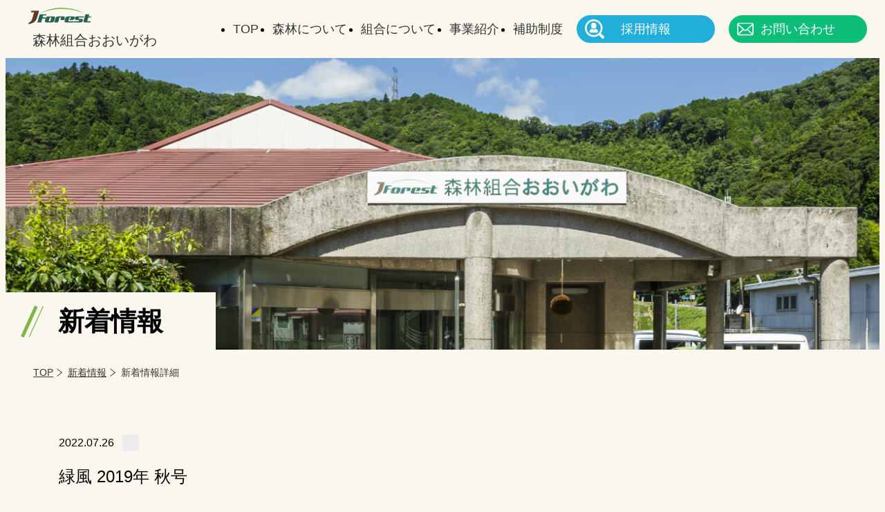

--- FILE ---
content_type: text/html; charset=UTF-8
request_url: https://www.ooigawa-jforest.jp/bulletin/%E7%B7%91%E9%A2%A8-2019%E5%B9%B4-%E7%A7%8B%E5%8F%B7/
body_size: 46988
content:
<!doctype html>
<html dir="ltr" lang="ja" prefix="og: https://ogp.me/ns#">
<head>
	<meta charset="UTF-8" />
  <meta http-equiv="X-UA-Compatible" content="IE=edge">
  <meta name="viewport" content="width=device-width, initial-scale=1.0">
  <meta name="keywords" content="森林組合,おおいがわ,島田市,川根,川根本町,藤枝市,森林,組合,事業">
	<title>緑風 2019年 秋号 - 森林組合おおいがわ</title>

		<!-- All in One SEO 4.9.3 - aioseo.com -->
	<meta name="robots" content="max-image-preview:large" />
	<link rel="canonical" href="https://www.ooigawa-jforest.jp/bulletin/%e7%b7%91%e9%a2%a8-2019%e5%b9%b4-%e7%a7%8b%e5%8f%b7/" />
	<meta name="generator" content="All in One SEO (AIOSEO) 4.9.3" />
		<meta property="og:locale" content="ja_JP" />
		<meta property="og:site_name" content="森林組合おおいがわ -" />
		<meta property="og:type" content="article" />
		<meta property="og:title" content="緑風 2019年 秋号 - 森林組合おおいがわ" />
		<meta property="og:url" content="https://www.ooigawa-jforest.jp/bulletin/%e7%b7%91%e9%a2%a8-2019%e5%b9%b4-%e7%a7%8b%e5%8f%b7/" />
		<meta property="article:published_time" content="2022-07-26T06:12:37+00:00" />
		<meta property="article:modified_time" content="2022-07-26T06:12:37+00:00" />
		<meta name="twitter:card" content="summary_large_image" />
		<meta name="twitter:title" content="緑風 2019年 秋号 - 森林組合おおいがわ" />
		<script type="application/ld+json" class="aioseo-schema">
			{"@context":"https:\/\/schema.org","@graph":[{"@type":"BreadcrumbList","@id":"https:\/\/www.ooigawa-jforest.jp\/bulletin\/%e7%b7%91%e9%a2%a8-2019%e5%b9%b4-%e7%a7%8b%e5%8f%b7\/#breadcrumblist","itemListElement":[{"@type":"ListItem","@id":"https:\/\/www.ooigawa-jforest.jp#listItem","position":1,"name":"\u30db\u30fc\u30e0","item":"https:\/\/www.ooigawa-jforest.jp","nextItem":{"@type":"ListItem","@id":"https:\/\/www.ooigawa-jforest.jp\/bulletin\/#listItem","name":"\u7dd1\u98a8\u304a\u304a\u3044\u304c\u308f"}},{"@type":"ListItem","@id":"https:\/\/www.ooigawa-jforest.jp\/bulletin\/#listItem","position":2,"name":"\u7dd1\u98a8\u304a\u304a\u3044\u304c\u308f","item":"https:\/\/www.ooigawa-jforest.jp\/bulletin\/","nextItem":{"@type":"ListItem","@id":"https:\/\/www.ooigawa-jforest.jp\/bulletin\/%e7%b7%91%e9%a2%a8-2019%e5%b9%b4-%e7%a7%8b%e5%8f%b7\/#listItem","name":"\u7dd1\u98a8 2019\u5e74 \u79cb\u53f7"},"previousItem":{"@type":"ListItem","@id":"https:\/\/www.ooigawa-jforest.jp#listItem","name":"\u30db\u30fc\u30e0"}},{"@type":"ListItem","@id":"https:\/\/www.ooigawa-jforest.jp\/bulletin\/%e7%b7%91%e9%a2%a8-2019%e5%b9%b4-%e7%a7%8b%e5%8f%b7\/#listItem","position":3,"name":"\u7dd1\u98a8 2019\u5e74 \u79cb\u53f7","previousItem":{"@type":"ListItem","@id":"https:\/\/www.ooigawa-jforest.jp\/bulletin\/#listItem","name":"\u7dd1\u98a8\u304a\u304a\u3044\u304c\u308f"}}]},{"@type":"Organization","@id":"https:\/\/www.ooigawa-jforest.jp\/#organization","name":"\u68ee\u6797\u7d44\u5408\u304a\u304a\u3044\u304c\u308f","url":"https:\/\/www.ooigawa-jforest.jp\/"},{"@type":"WebPage","@id":"https:\/\/www.ooigawa-jforest.jp\/bulletin\/%e7%b7%91%e9%a2%a8-2019%e5%b9%b4-%e7%a7%8b%e5%8f%b7\/#webpage","url":"https:\/\/www.ooigawa-jforest.jp\/bulletin\/%e7%b7%91%e9%a2%a8-2019%e5%b9%b4-%e7%a7%8b%e5%8f%b7\/","name":"\u7dd1\u98a8 2019\u5e74 \u79cb\u53f7 - \u68ee\u6797\u7d44\u5408\u304a\u304a\u3044\u304c\u308f","inLanguage":"ja","isPartOf":{"@id":"https:\/\/www.ooigawa-jforest.jp\/#website"},"breadcrumb":{"@id":"https:\/\/www.ooigawa-jforest.jp\/bulletin\/%e7%b7%91%e9%a2%a8-2019%e5%b9%b4-%e7%a7%8b%e5%8f%b7\/#breadcrumblist"},"datePublished":"2022-07-26T15:12:37+09:00","dateModified":"2022-07-26T15:12:37+09:00"},{"@type":"WebSite","@id":"https:\/\/www.ooigawa-jforest.jp\/#website","url":"https:\/\/www.ooigawa-jforest.jp\/","name":"\u68ee\u6797\u7d44\u5408\u304a\u304a\u3044\u304c\u308f","inLanguage":"ja","publisher":{"@id":"https:\/\/www.ooigawa-jforest.jp\/#organization"}}]}
		</script>
		<!-- All in One SEO -->

		<!-- This site uses the Google Analytics by MonsterInsights plugin v9.11.1 - Using Analytics tracking - https://www.monsterinsights.com/ -->
							<script src="//www.googletagmanager.com/gtag/js?id=G-BFVX93Z0Z7"  data-cfasync="false" data-wpfc-render="false" type="text/javascript" async></script>
			<script data-cfasync="false" data-wpfc-render="false" type="text/javascript">
				var mi_version = '9.11.1';
				var mi_track_user = true;
				var mi_no_track_reason = '';
								var MonsterInsightsDefaultLocations = {"page_location":"https:\/\/www.ooigawa-jforest.jp\/bulletin\/%E7%B7%91%E9%A2%A8-2019%E5%B9%B4-%E7%A7%8B%E5%8F%B7\/"};
								if ( typeof MonsterInsightsPrivacyGuardFilter === 'function' ) {
					var MonsterInsightsLocations = (typeof MonsterInsightsExcludeQuery === 'object') ? MonsterInsightsPrivacyGuardFilter( MonsterInsightsExcludeQuery ) : MonsterInsightsPrivacyGuardFilter( MonsterInsightsDefaultLocations );
				} else {
					var MonsterInsightsLocations = (typeof MonsterInsightsExcludeQuery === 'object') ? MonsterInsightsExcludeQuery : MonsterInsightsDefaultLocations;
				}

								var disableStrs = [
										'ga-disable-G-BFVX93Z0Z7',
									];

				/* Function to detect opted out users */
				function __gtagTrackerIsOptedOut() {
					for (var index = 0; index < disableStrs.length; index++) {
						if (document.cookie.indexOf(disableStrs[index] + '=true') > -1) {
							return true;
						}
					}

					return false;
				}

				/* Disable tracking if the opt-out cookie exists. */
				if (__gtagTrackerIsOptedOut()) {
					for (var index = 0; index < disableStrs.length; index++) {
						window[disableStrs[index]] = true;
					}
				}

				/* Opt-out function */
				function __gtagTrackerOptout() {
					for (var index = 0; index < disableStrs.length; index++) {
						document.cookie = disableStrs[index] + '=true; expires=Thu, 31 Dec 2099 23:59:59 UTC; path=/';
						window[disableStrs[index]] = true;
					}
				}

				if ('undefined' === typeof gaOptout) {
					function gaOptout() {
						__gtagTrackerOptout();
					}
				}
								window.dataLayer = window.dataLayer || [];

				window.MonsterInsightsDualTracker = {
					helpers: {},
					trackers: {},
				};
				if (mi_track_user) {
					function __gtagDataLayer() {
						dataLayer.push(arguments);
					}

					function __gtagTracker(type, name, parameters) {
						if (!parameters) {
							parameters = {};
						}

						if (parameters.send_to) {
							__gtagDataLayer.apply(null, arguments);
							return;
						}

						if (type === 'event') {
														parameters.send_to = monsterinsights_frontend.v4_id;
							var hookName = name;
							if (typeof parameters['event_category'] !== 'undefined') {
								hookName = parameters['event_category'] + ':' + name;
							}

							if (typeof MonsterInsightsDualTracker.trackers[hookName] !== 'undefined') {
								MonsterInsightsDualTracker.trackers[hookName](parameters);
							} else {
								__gtagDataLayer('event', name, parameters);
							}
							
						} else {
							__gtagDataLayer.apply(null, arguments);
						}
					}

					__gtagTracker('js', new Date());
					__gtagTracker('set', {
						'developer_id.dZGIzZG': true,
											});
					if ( MonsterInsightsLocations.page_location ) {
						__gtagTracker('set', MonsterInsightsLocations);
					}
										__gtagTracker('config', 'G-BFVX93Z0Z7', {"forceSSL":"true","link_attribution":"true"} );
										window.gtag = __gtagTracker;										(function () {
						/* https://developers.google.com/analytics/devguides/collection/analyticsjs/ */
						/* ga and __gaTracker compatibility shim. */
						var noopfn = function () {
							return null;
						};
						var newtracker = function () {
							return new Tracker();
						};
						var Tracker = function () {
							return null;
						};
						var p = Tracker.prototype;
						p.get = noopfn;
						p.set = noopfn;
						p.send = function () {
							var args = Array.prototype.slice.call(arguments);
							args.unshift('send');
							__gaTracker.apply(null, args);
						};
						var __gaTracker = function () {
							var len = arguments.length;
							if (len === 0) {
								return;
							}
							var f = arguments[len - 1];
							if (typeof f !== 'object' || f === null || typeof f.hitCallback !== 'function') {
								if ('send' === arguments[0]) {
									var hitConverted, hitObject = false, action;
									if ('event' === arguments[1]) {
										if ('undefined' !== typeof arguments[3]) {
											hitObject = {
												'eventAction': arguments[3],
												'eventCategory': arguments[2],
												'eventLabel': arguments[4],
												'value': arguments[5] ? arguments[5] : 1,
											}
										}
									}
									if ('pageview' === arguments[1]) {
										if ('undefined' !== typeof arguments[2]) {
											hitObject = {
												'eventAction': 'page_view',
												'page_path': arguments[2],
											}
										}
									}
									if (typeof arguments[2] === 'object') {
										hitObject = arguments[2];
									}
									if (typeof arguments[5] === 'object') {
										Object.assign(hitObject, arguments[5]);
									}
									if ('undefined' !== typeof arguments[1].hitType) {
										hitObject = arguments[1];
										if ('pageview' === hitObject.hitType) {
											hitObject.eventAction = 'page_view';
										}
									}
									if (hitObject) {
										action = 'timing' === arguments[1].hitType ? 'timing_complete' : hitObject.eventAction;
										hitConverted = mapArgs(hitObject);
										__gtagTracker('event', action, hitConverted);
									}
								}
								return;
							}

							function mapArgs(args) {
								var arg, hit = {};
								var gaMap = {
									'eventCategory': 'event_category',
									'eventAction': 'event_action',
									'eventLabel': 'event_label',
									'eventValue': 'event_value',
									'nonInteraction': 'non_interaction',
									'timingCategory': 'event_category',
									'timingVar': 'name',
									'timingValue': 'value',
									'timingLabel': 'event_label',
									'page': 'page_path',
									'location': 'page_location',
									'title': 'page_title',
									'referrer' : 'page_referrer',
								};
								for (arg in args) {
																		if (!(!args.hasOwnProperty(arg) || !gaMap.hasOwnProperty(arg))) {
										hit[gaMap[arg]] = args[arg];
									} else {
										hit[arg] = args[arg];
									}
								}
								return hit;
							}

							try {
								f.hitCallback();
							} catch (ex) {
							}
						};
						__gaTracker.create = newtracker;
						__gaTracker.getByName = newtracker;
						__gaTracker.getAll = function () {
							return [];
						};
						__gaTracker.remove = noopfn;
						__gaTracker.loaded = true;
						window['__gaTracker'] = __gaTracker;
					})();
									} else {
										console.log("");
					(function () {
						function __gtagTracker() {
							return null;
						}

						window['__gtagTracker'] = __gtagTracker;
						window['gtag'] = __gtagTracker;
					})();
									}
			</script>
							<!-- / Google Analytics by MonsterInsights -->
		<script type="text/javascript">
window._wpemojiSettings = {"baseUrl":"https:\/\/s.w.org\/images\/core\/emoji\/14.0.0\/72x72\/","ext":".png","svgUrl":"https:\/\/s.w.org\/images\/core\/emoji\/14.0.0\/svg\/","svgExt":".svg","source":{"concatemoji":"https:\/\/www.ooigawa-jforest.jp\/wp-jforest\/wp-includes\/js\/wp-emoji-release.min.js?ver=6.0.11"}};
/*! This file is auto-generated */
!function(e,a,t){var n,r,o,i=a.createElement("canvas"),p=i.getContext&&i.getContext("2d");function s(e,t){var a=String.fromCharCode,e=(p.clearRect(0,0,i.width,i.height),p.fillText(a.apply(this,e),0,0),i.toDataURL());return p.clearRect(0,0,i.width,i.height),p.fillText(a.apply(this,t),0,0),e===i.toDataURL()}function c(e){var t=a.createElement("script");t.src=e,t.defer=t.type="text/javascript",a.getElementsByTagName("head")[0].appendChild(t)}for(o=Array("flag","emoji"),t.supports={everything:!0,everythingExceptFlag:!0},r=0;r<o.length;r++)t.supports[o[r]]=function(e){if(!p||!p.fillText)return!1;switch(p.textBaseline="top",p.font="600 32px Arial",e){case"flag":return s([127987,65039,8205,9895,65039],[127987,65039,8203,9895,65039])?!1:!s([55356,56826,55356,56819],[55356,56826,8203,55356,56819])&&!s([55356,57332,56128,56423,56128,56418,56128,56421,56128,56430,56128,56423,56128,56447],[55356,57332,8203,56128,56423,8203,56128,56418,8203,56128,56421,8203,56128,56430,8203,56128,56423,8203,56128,56447]);case"emoji":return!s([129777,127995,8205,129778,127999],[129777,127995,8203,129778,127999])}return!1}(o[r]),t.supports.everything=t.supports.everything&&t.supports[o[r]],"flag"!==o[r]&&(t.supports.everythingExceptFlag=t.supports.everythingExceptFlag&&t.supports[o[r]]);t.supports.everythingExceptFlag=t.supports.everythingExceptFlag&&!t.supports.flag,t.DOMReady=!1,t.readyCallback=function(){t.DOMReady=!0},t.supports.everything||(n=function(){t.readyCallback()},a.addEventListener?(a.addEventListener("DOMContentLoaded",n,!1),e.addEventListener("load",n,!1)):(e.attachEvent("onload",n),a.attachEvent("onreadystatechange",function(){"complete"===a.readyState&&t.readyCallback()})),(e=t.source||{}).concatemoji?c(e.concatemoji):e.wpemoji&&e.twemoji&&(c(e.twemoji),c(e.wpemoji)))}(window,document,window._wpemojiSettings);
</script>
<style type="text/css">
img.wp-smiley,
img.emoji {
	display: inline !important;
	border: none !important;
	box-shadow: none !important;
	height: 1em !important;
	width: 1em !important;
	margin: 0 0.07em !important;
	vertical-align: -0.1em !important;
	background: none !important;
	padding: 0 !important;
}
</style>
	<link rel='stylesheet' id='sbi_styles-css'  href='https://www.ooigawa-jforest.jp/wp-jforest/wp-content/plugins/instagram-feed/css/sbi-styles.min.css?ver=6.10.0' type='text/css' media='all' />
<link rel='stylesheet' id='wp-block-library-css'  href='https://www.ooigawa-jforest.jp/wp-jforest/wp-includes/css/dist/block-library/style.min.css?ver=6.0.11' type='text/css' media='all' />
<link rel='stylesheet' id='aioseo/css/src/vue/standalone/blocks/table-of-contents/global.scss-css'  href='https://www.ooigawa-jforest.jp/wp-jforest/wp-content/plugins/all-in-one-seo-pack/dist/Lite/assets/css/table-of-contents/global.e90f6d47.css?ver=4.9.3' type='text/css' media='all' />
<style id='global-styles-inline-css' type='text/css'>
body{--wp--preset--color--black: #000000;--wp--preset--color--cyan-bluish-gray: #abb8c3;--wp--preset--color--white: #ffffff;--wp--preset--color--pale-pink: #f78da7;--wp--preset--color--vivid-red: #cf2e2e;--wp--preset--color--luminous-vivid-orange: #ff6900;--wp--preset--color--luminous-vivid-amber: #fcb900;--wp--preset--color--light-green-cyan: #7bdcb5;--wp--preset--color--vivid-green-cyan: #00d084;--wp--preset--color--pale-cyan-blue: #8ed1fc;--wp--preset--color--vivid-cyan-blue: #0693e3;--wp--preset--color--vivid-purple: #9b51e0;--wp--preset--gradient--vivid-cyan-blue-to-vivid-purple: linear-gradient(135deg,rgba(6,147,227,1) 0%,rgb(155,81,224) 100%);--wp--preset--gradient--light-green-cyan-to-vivid-green-cyan: linear-gradient(135deg,rgb(122,220,180) 0%,rgb(0,208,130) 100%);--wp--preset--gradient--luminous-vivid-amber-to-luminous-vivid-orange: linear-gradient(135deg,rgba(252,185,0,1) 0%,rgba(255,105,0,1) 100%);--wp--preset--gradient--luminous-vivid-orange-to-vivid-red: linear-gradient(135deg,rgba(255,105,0,1) 0%,rgb(207,46,46) 100%);--wp--preset--gradient--very-light-gray-to-cyan-bluish-gray: linear-gradient(135deg,rgb(238,238,238) 0%,rgb(169,184,195) 100%);--wp--preset--gradient--cool-to-warm-spectrum: linear-gradient(135deg,rgb(74,234,220) 0%,rgb(151,120,209) 20%,rgb(207,42,186) 40%,rgb(238,44,130) 60%,rgb(251,105,98) 80%,rgb(254,248,76) 100%);--wp--preset--gradient--blush-light-purple: linear-gradient(135deg,rgb(255,206,236) 0%,rgb(152,150,240) 100%);--wp--preset--gradient--blush-bordeaux: linear-gradient(135deg,rgb(254,205,165) 0%,rgb(254,45,45) 50%,rgb(107,0,62) 100%);--wp--preset--gradient--luminous-dusk: linear-gradient(135deg,rgb(255,203,112) 0%,rgb(199,81,192) 50%,rgb(65,88,208) 100%);--wp--preset--gradient--pale-ocean: linear-gradient(135deg,rgb(255,245,203) 0%,rgb(182,227,212) 50%,rgb(51,167,181) 100%);--wp--preset--gradient--electric-grass: linear-gradient(135deg,rgb(202,248,128) 0%,rgb(113,206,126) 100%);--wp--preset--gradient--midnight: linear-gradient(135deg,rgb(2,3,129) 0%,rgb(40,116,252) 100%);--wp--preset--duotone--dark-grayscale: url('#wp-duotone-dark-grayscale');--wp--preset--duotone--grayscale: url('#wp-duotone-grayscale');--wp--preset--duotone--purple-yellow: url('#wp-duotone-purple-yellow');--wp--preset--duotone--blue-red: url('#wp-duotone-blue-red');--wp--preset--duotone--midnight: url('#wp-duotone-midnight');--wp--preset--duotone--magenta-yellow: url('#wp-duotone-magenta-yellow');--wp--preset--duotone--purple-green: url('#wp-duotone-purple-green');--wp--preset--duotone--blue-orange: url('#wp-duotone-blue-orange');--wp--preset--font-size--small: 13px;--wp--preset--font-size--medium: 20px;--wp--preset--font-size--large: 36px;--wp--preset--font-size--x-large: 42px;}.has-black-color{color: var(--wp--preset--color--black) !important;}.has-cyan-bluish-gray-color{color: var(--wp--preset--color--cyan-bluish-gray) !important;}.has-white-color{color: var(--wp--preset--color--white) !important;}.has-pale-pink-color{color: var(--wp--preset--color--pale-pink) !important;}.has-vivid-red-color{color: var(--wp--preset--color--vivid-red) !important;}.has-luminous-vivid-orange-color{color: var(--wp--preset--color--luminous-vivid-orange) !important;}.has-luminous-vivid-amber-color{color: var(--wp--preset--color--luminous-vivid-amber) !important;}.has-light-green-cyan-color{color: var(--wp--preset--color--light-green-cyan) !important;}.has-vivid-green-cyan-color{color: var(--wp--preset--color--vivid-green-cyan) !important;}.has-pale-cyan-blue-color{color: var(--wp--preset--color--pale-cyan-blue) !important;}.has-vivid-cyan-blue-color{color: var(--wp--preset--color--vivid-cyan-blue) !important;}.has-vivid-purple-color{color: var(--wp--preset--color--vivid-purple) !important;}.has-black-background-color{background-color: var(--wp--preset--color--black) !important;}.has-cyan-bluish-gray-background-color{background-color: var(--wp--preset--color--cyan-bluish-gray) !important;}.has-white-background-color{background-color: var(--wp--preset--color--white) !important;}.has-pale-pink-background-color{background-color: var(--wp--preset--color--pale-pink) !important;}.has-vivid-red-background-color{background-color: var(--wp--preset--color--vivid-red) !important;}.has-luminous-vivid-orange-background-color{background-color: var(--wp--preset--color--luminous-vivid-orange) !important;}.has-luminous-vivid-amber-background-color{background-color: var(--wp--preset--color--luminous-vivid-amber) !important;}.has-light-green-cyan-background-color{background-color: var(--wp--preset--color--light-green-cyan) !important;}.has-vivid-green-cyan-background-color{background-color: var(--wp--preset--color--vivid-green-cyan) !important;}.has-pale-cyan-blue-background-color{background-color: var(--wp--preset--color--pale-cyan-blue) !important;}.has-vivid-cyan-blue-background-color{background-color: var(--wp--preset--color--vivid-cyan-blue) !important;}.has-vivid-purple-background-color{background-color: var(--wp--preset--color--vivid-purple) !important;}.has-black-border-color{border-color: var(--wp--preset--color--black) !important;}.has-cyan-bluish-gray-border-color{border-color: var(--wp--preset--color--cyan-bluish-gray) !important;}.has-white-border-color{border-color: var(--wp--preset--color--white) !important;}.has-pale-pink-border-color{border-color: var(--wp--preset--color--pale-pink) !important;}.has-vivid-red-border-color{border-color: var(--wp--preset--color--vivid-red) !important;}.has-luminous-vivid-orange-border-color{border-color: var(--wp--preset--color--luminous-vivid-orange) !important;}.has-luminous-vivid-amber-border-color{border-color: var(--wp--preset--color--luminous-vivid-amber) !important;}.has-light-green-cyan-border-color{border-color: var(--wp--preset--color--light-green-cyan) !important;}.has-vivid-green-cyan-border-color{border-color: var(--wp--preset--color--vivid-green-cyan) !important;}.has-pale-cyan-blue-border-color{border-color: var(--wp--preset--color--pale-cyan-blue) !important;}.has-vivid-cyan-blue-border-color{border-color: var(--wp--preset--color--vivid-cyan-blue) !important;}.has-vivid-purple-border-color{border-color: var(--wp--preset--color--vivid-purple) !important;}.has-vivid-cyan-blue-to-vivid-purple-gradient-background{background: var(--wp--preset--gradient--vivid-cyan-blue-to-vivid-purple) !important;}.has-light-green-cyan-to-vivid-green-cyan-gradient-background{background: var(--wp--preset--gradient--light-green-cyan-to-vivid-green-cyan) !important;}.has-luminous-vivid-amber-to-luminous-vivid-orange-gradient-background{background: var(--wp--preset--gradient--luminous-vivid-amber-to-luminous-vivid-orange) !important;}.has-luminous-vivid-orange-to-vivid-red-gradient-background{background: var(--wp--preset--gradient--luminous-vivid-orange-to-vivid-red) !important;}.has-very-light-gray-to-cyan-bluish-gray-gradient-background{background: var(--wp--preset--gradient--very-light-gray-to-cyan-bluish-gray) !important;}.has-cool-to-warm-spectrum-gradient-background{background: var(--wp--preset--gradient--cool-to-warm-spectrum) !important;}.has-blush-light-purple-gradient-background{background: var(--wp--preset--gradient--blush-light-purple) !important;}.has-blush-bordeaux-gradient-background{background: var(--wp--preset--gradient--blush-bordeaux) !important;}.has-luminous-dusk-gradient-background{background: var(--wp--preset--gradient--luminous-dusk) !important;}.has-pale-ocean-gradient-background{background: var(--wp--preset--gradient--pale-ocean) !important;}.has-electric-grass-gradient-background{background: var(--wp--preset--gradient--electric-grass) !important;}.has-midnight-gradient-background{background: var(--wp--preset--gradient--midnight) !important;}.has-small-font-size{font-size: var(--wp--preset--font-size--small) !important;}.has-medium-font-size{font-size: var(--wp--preset--font-size--medium) !important;}.has-large-font-size{font-size: var(--wp--preset--font-size--large) !important;}.has-x-large-font-size{font-size: var(--wp--preset--font-size--x-large) !important;}
</style>
<link rel='stylesheet' id='mystyle-css'  href='https://www.ooigawa-jforest.jp/wp-jforest/wp-content/themes/ooigawa-jforest/assets/css/style.css?ver=6.0.11' type='text/css' media='all' />
<script type='text/javascript' src='https://www.ooigawa-jforest.jp/wp-jforest/wp-content/plugins/google-analytics-for-wordpress/assets/js/frontend-gtag.min.js?ver=9.11.1' id='monsterinsights-frontend-script-js'></script>
<script data-cfasync="false" data-wpfc-render="false" type="text/javascript" id='monsterinsights-frontend-script-js-extra'>/* <![CDATA[ */
var monsterinsights_frontend = {"js_events_tracking":"true","download_extensions":"doc,pdf,ppt,zip,xls,docx,pptx,xlsx","inbound_paths":"[{\"path\":\"\\\/go\\\/\",\"label\":\"affiliate\"},{\"path\":\"\\\/recommend\\\/\",\"label\":\"affiliate\"}]","home_url":"https:\/\/www.ooigawa-jforest.jp","hash_tracking":"false","v4_id":"G-BFVX93Z0Z7"};/* ]]> */
</script>
<script type='text/javascript' src='https://www.ooigawa-jforest.jp/wp-jforest/wp-content/themes/ooigawa-jforest/assets/js/app.js?ver=6.0.11' id='my_script-js'></script>
<link rel='shortlink' href='https://www.ooigawa-jforest.jp/?p=117' />
<link rel="alternate" type="application/json+oembed" href="https://www.ooigawa-jforest.jp/wp-json/oembed/1.0/embed?url=https%3A%2F%2Fwww.ooigawa-jforest.jp%2Fbulletin%2F%25e7%25b7%2591%25e9%25a2%25a8-2019%25e5%25b9%25b4-%25e7%25a7%258b%25e5%258f%25b7%2F" />
<link rel="alternate" type="text/xml+oembed" href="https://www.ooigawa-jforest.jp/wp-json/oembed/1.0/embed?url=https%3A%2F%2Fwww.ooigawa-jforest.jp%2Fbulletin%2F%25e7%25b7%2591%25e9%25a2%25a8-2019%25e5%25b9%25b4-%25e7%25a7%258b%25e5%258f%25b7%2F&#038;format=xml" />

<meta property="og:title" content="緑風 2019年 秋号">
<meta property="og:description" content="">
<meta property="og:type" content="article">
<meta property="og:url" content="https://www.ooigawa-jforest.jp/bulletin/%e7%b7%91%e9%a2%a8-2019%e5%b9%b4-%e7%a7%8b%e5%8f%b7/">
<meta property="og:image" content="https://www.ooigawa-jforest.jp/wp-jforest/wp-content/themes/ooigawa-jforest/images/libs/img-ogp.jpg">
<meta property="og:site_name" content="森林組合おおいがわ">
<meta name="twitter:card" content="summary_large_image">
<meta name="twitter:site" content="">
<meta property="og:locale" content="ja_JP">
<script type="application/ld+json">{"@context":"http:\/\/schema.org","@type":"BreadcrumbList","name":"\u30d1\u30f3\u304f\u305a\u30ea\u30b9\u30c8","itemListElement":[{"@type":"ListItem","position":1,"item":{"name":"HOME","@id":"https:\/\/www.ooigawa-jforest.jp\/"}},{"@type":"ListItem","position":2,"item":{"name":"\u7dd1\u98a8\u304a\u304a\u3044\u304c\u308f","@id":"https:\/\/www.ooigawa-jforest.jp\/bulletin\/"}},{"@type":"ListItem","position":3,"item":{"name":"\u7dd1\u98a8 2019\u5e74 \u79cb\u53f7","@id":"https:\/\/www.ooigawa-jforest.jp\/bulletin\/%E7%B7%91%E9%A2%A8-2019%E5%B9%B4-%E7%A7%8B%E5%8F%B7\/"}}]}</script><script type="application/ld+json">{"@context":"http:\/\/schema.org","@type":"Article","mainEntityOfPage":{"@type":"WebPage","@id":"https:\/\/www.ooigawa-jforest.jp\/bulletin\/%e7%b7%91%e9%a2%a8-2019%e5%b9%b4-%e7%a7%8b%e5%8f%b7\/"},"headline":"\u7dd1\u98a8 2019\u5e74 \u79cb\u53f7","image":[null],"datePublished":"2022-07-26T15:12:37+09:00","dateModified":"2022-07-26T15:12:37+09:00","author":{"@type":"Organization","name":""},"publisher":{"@type":"Organization","name":"","logo":{"@type":"ImageObject","url":""}},"description":""}</script><link rel="canonical" href="https://www.ooigawa-jforest.jp/bulletin/%e7%b7%91%e9%a2%a8-2019%e5%b9%b4-%e7%a7%8b%e5%8f%b7/">
  <!-- Google Tag Manager -->
<script>(function(w,d,s,l,i){w[l]=w[l]||[];w[l].push({'gtm.start':
new Date().getTime(),event:'gtm.js'});var f=d.getElementsByTagName(s)[0],
j=d.createElement(s),dl=l!='dataLayer'?'&l='+l:'';j.async=true;j.src=
'https://www.googletagmanager.com/gtm.js?id='+i+dl;f.parentNode.insertBefore(j,f);
})(window,document,'script','dataLayer','GTM-TZZVWJC');</script>
<!-- End Google Tag Manager -->
</head>

<body class="bulletin-template-default single single-bulletin postid-117">
<!-- Google Tag Manager (noscript) -->
<noscript><iframe src="https://www.googletagmanager.com/ns.html?id=GTM-TZZVWJC"
height="0" width="0" style="display:none;visibility:hidden"></iframe></noscript>
<!-- End Google Tag Manager (noscript) -->
<svg xmlns="http://www.w3.org/2000/svg" viewBox="0 0 0 0" width="0" height="0" focusable="false" role="none" style="visibility: hidden; position: absolute; left: -9999px; overflow: hidden;" ><defs><filter id="wp-duotone-dark-grayscale"><feColorMatrix color-interpolation-filters="sRGB" type="matrix" values=" .299 .587 .114 0 0 .299 .587 .114 0 0 .299 .587 .114 0 0 .299 .587 .114 0 0 " /><feComponentTransfer color-interpolation-filters="sRGB" ><feFuncR type="table" tableValues="0 0.49803921568627" /><feFuncG type="table" tableValues="0 0.49803921568627" /><feFuncB type="table" tableValues="0 0.49803921568627" /><feFuncA type="table" tableValues="1 1" /></feComponentTransfer><feComposite in2="SourceGraphic" operator="in" /></filter></defs></svg><svg xmlns="http://www.w3.org/2000/svg" viewBox="0 0 0 0" width="0" height="0" focusable="false" role="none" style="visibility: hidden; position: absolute; left: -9999px; overflow: hidden;" ><defs><filter id="wp-duotone-grayscale"><feColorMatrix color-interpolation-filters="sRGB" type="matrix" values=" .299 .587 .114 0 0 .299 .587 .114 0 0 .299 .587 .114 0 0 .299 .587 .114 0 0 " /><feComponentTransfer color-interpolation-filters="sRGB" ><feFuncR type="table" tableValues="0 1" /><feFuncG type="table" tableValues="0 1" /><feFuncB type="table" tableValues="0 1" /><feFuncA type="table" tableValues="1 1" /></feComponentTransfer><feComposite in2="SourceGraphic" operator="in" /></filter></defs></svg><svg xmlns="http://www.w3.org/2000/svg" viewBox="0 0 0 0" width="0" height="0" focusable="false" role="none" style="visibility: hidden; position: absolute; left: -9999px; overflow: hidden;" ><defs><filter id="wp-duotone-purple-yellow"><feColorMatrix color-interpolation-filters="sRGB" type="matrix" values=" .299 .587 .114 0 0 .299 .587 .114 0 0 .299 .587 .114 0 0 .299 .587 .114 0 0 " /><feComponentTransfer color-interpolation-filters="sRGB" ><feFuncR type="table" tableValues="0.54901960784314 0.98823529411765" /><feFuncG type="table" tableValues="0 1" /><feFuncB type="table" tableValues="0.71764705882353 0.25490196078431" /><feFuncA type="table" tableValues="1 1" /></feComponentTransfer><feComposite in2="SourceGraphic" operator="in" /></filter></defs></svg><svg xmlns="http://www.w3.org/2000/svg" viewBox="0 0 0 0" width="0" height="0" focusable="false" role="none" style="visibility: hidden; position: absolute; left: -9999px; overflow: hidden;" ><defs><filter id="wp-duotone-blue-red"><feColorMatrix color-interpolation-filters="sRGB" type="matrix" values=" .299 .587 .114 0 0 .299 .587 .114 0 0 .299 .587 .114 0 0 .299 .587 .114 0 0 " /><feComponentTransfer color-interpolation-filters="sRGB" ><feFuncR type="table" tableValues="0 1" /><feFuncG type="table" tableValues="0 0.27843137254902" /><feFuncB type="table" tableValues="0.5921568627451 0.27843137254902" /><feFuncA type="table" tableValues="1 1" /></feComponentTransfer><feComposite in2="SourceGraphic" operator="in" /></filter></defs></svg><svg xmlns="http://www.w3.org/2000/svg" viewBox="0 0 0 0" width="0" height="0" focusable="false" role="none" style="visibility: hidden; position: absolute; left: -9999px; overflow: hidden;" ><defs><filter id="wp-duotone-midnight"><feColorMatrix color-interpolation-filters="sRGB" type="matrix" values=" .299 .587 .114 0 0 .299 .587 .114 0 0 .299 .587 .114 0 0 .299 .587 .114 0 0 " /><feComponentTransfer color-interpolation-filters="sRGB" ><feFuncR type="table" tableValues="0 0" /><feFuncG type="table" tableValues="0 0.64705882352941" /><feFuncB type="table" tableValues="0 1" /><feFuncA type="table" tableValues="1 1" /></feComponentTransfer><feComposite in2="SourceGraphic" operator="in" /></filter></defs></svg><svg xmlns="http://www.w3.org/2000/svg" viewBox="0 0 0 0" width="0" height="0" focusable="false" role="none" style="visibility: hidden; position: absolute; left: -9999px; overflow: hidden;" ><defs><filter id="wp-duotone-magenta-yellow"><feColorMatrix color-interpolation-filters="sRGB" type="matrix" values=" .299 .587 .114 0 0 .299 .587 .114 0 0 .299 .587 .114 0 0 .299 .587 .114 0 0 " /><feComponentTransfer color-interpolation-filters="sRGB" ><feFuncR type="table" tableValues="0.78039215686275 1" /><feFuncG type="table" tableValues="0 0.94901960784314" /><feFuncB type="table" tableValues="0.35294117647059 0.47058823529412" /><feFuncA type="table" tableValues="1 1" /></feComponentTransfer><feComposite in2="SourceGraphic" operator="in" /></filter></defs></svg><svg xmlns="http://www.w3.org/2000/svg" viewBox="0 0 0 0" width="0" height="0" focusable="false" role="none" style="visibility: hidden; position: absolute; left: -9999px; overflow: hidden;" ><defs><filter id="wp-duotone-purple-green"><feColorMatrix color-interpolation-filters="sRGB" type="matrix" values=" .299 .587 .114 0 0 .299 .587 .114 0 0 .299 .587 .114 0 0 .299 .587 .114 0 0 " /><feComponentTransfer color-interpolation-filters="sRGB" ><feFuncR type="table" tableValues="0.65098039215686 0.40392156862745" /><feFuncG type="table" tableValues="0 1" /><feFuncB type="table" tableValues="0.44705882352941 0.4" /><feFuncA type="table" tableValues="1 1" /></feComponentTransfer><feComposite in2="SourceGraphic" operator="in" /></filter></defs></svg><svg xmlns="http://www.w3.org/2000/svg" viewBox="0 0 0 0" width="0" height="0" focusable="false" role="none" style="visibility: hidden; position: absolute; left: -9999px; overflow: hidden;" ><defs><filter id="wp-duotone-blue-orange"><feColorMatrix color-interpolation-filters="sRGB" type="matrix" values=" .299 .587 .114 0 0 .299 .587 .114 0 0 .299 .587 .114 0 0 .299 .587 .114 0 0 " /><feComponentTransfer color-interpolation-filters="sRGB" ><feFuncR type="table" tableValues="0.098039215686275 1" /><feFuncG type="table" tableValues="0 0.66274509803922" /><feFuncB type="table" tableValues="0.84705882352941 0.41960784313725" /><feFuncA type="table" tableValues="1 1" /></feComponentTransfer><feComposite in2="SourceGraphic" operator="in" /></filter></defs></svg><header class="l-header">
      <div class="p-header p-header--scrolledaa">
        <h1 class="p-header__logo">
          <a class="p-header__logo-link" href="https://www.ooigawa-jforest.jp">
            <img src="https://www.ooigawa-jforest.jp/wp-jforest/wp-content/themes/ooigawa-jforest/assets/images/logo_jforest.svg" alt="森林組合おおいがわ" class="p-header__logo-img">
            <span class="p-header__logo-text">森林組合おおいがわ</span>
          </a>
        </h1>
        <div class="p-header__right-block">
          <nav class="p-header__nav">
            <ul class="p-header__navigation">
              <li class="item"><a href="https://www.ooigawa-jforest.jp">TOP</a></li>
              <li class="item"><a href="https://www.ooigawa-jforest.jp/forest">森林について</a></li>
              <li class="item"><a href="https://www.ooigawa-jforest.jp/about">組合について</a></li>
              <li class="item"><a href="https://www.ooigawa-jforest.jp/business">事業紹介</a></li>
              <li class="item"><a href="https://www.ooigawa-jforest.jp/support">補助制度</a></li>
            </ul>
          </nav>

          <ul class="p-header__button-wrapper">
            <li class="item">
              <a href="https://www.ooigawa-jforest.jp/recruit" class="p-button c-button c-button__front-icon c-button__front-icon--blue">採用情報</a>
            </li>
            <li class="item">
              <a href="https://www.ooigawa-jforest.jp/contact" class="p-button c-button c-button__front-icon c-button__front-icon--green">お問い合わせ</a>
            </li>
          </ul>

          <div class="p-header__square-button-wrapper">
            <a href="https://www.ooigawa-jforest.jp/recruit" class="p-button__recruit">
              <span class="c-button c-button__square c-button__recruit"></span>
              <span class="c-button c-button__square-text">採用</span>
            </a>
            <a href="https://www.ooigawa-jforest.jp/contact" class="p-button__contact">
              <span class="c-button c-button__square c-button__contact"></span>
              <span class="c-button c-button__square-text">お問合せ</span>
            </a>
            <div class="p-hamburger">
              <span class="p-hamburger__line"></span>
              <span class="p-hamburger__line"></span>
              <span class="p-hamburger__line"></span>
              <span class="p-hamburger__text">メニュー</span>
            </div>
          </div>
        </div>

      </div>
      <div class="p-sp-menu">
        <div class="p-sp-menu__wrapper">
          <p class="p-sp-menu__button-container"><a href="https://www.ooigawa-jforest.jp" class="p-sp-menu__button c-button c-button__home"><span class="c-icon c-icon--home"></span>森林組合おおいがわトップページ</a></p>
          <p class="p-sp-menu__link-container">
            <a class="p-sp-menu__link" href="https://www.ooigawa-jforest.jp/forest">森林について</a>
          </p>
          <div class="p-sp-menu__link-container">
            <a class="p-sp-menu__link p-sp-menu__link--no-icon" href="https://www.ooigawa-jforest.jp/about">組合について</a>
            <p class="p-sp-menu__switch"></p>
            <ul class="p-sp-menu__link-list">
              <li class="p-sp-menu__link-item"><a href="https://www.ooigawa-jforest.jp/about/association" class="p-sp-menu__sub-link">森林組合とは</a></li>
              <li class="p-sp-menu__link-item"><a href="https://www.ooigawa-jforest.jp/about/overview" class="p-sp-menu__sub-link">組合概要</a></li>
              <li class="p-sp-menu__link-item"><a href="https://www.ooigawa-jforest.jp/about/forest-map" class="p-sp-menu__sub-link">県内森林組合MAP</a></li>
              <li class="p-sp-menu__link-item"><a href="https://www.ooigawa-jforest.jp/about/plan" class="p-sp-menu__sub-link">経営理念・経営方針</a></li>
            </ul>
          </div>
          <div class="p-sp-menu__link-container">
            <a class="p-sp-menu__link p-sp-menu__link--no-icon" href="https://www.ooigawa-jforest.jp/business">事業紹介</a>
            <p class="p-sp-menu__switch"></p>
            <ul class="p-sp-menu__link-list">
              <li class="p-sp-menu__link-item"><a href="https://www.ooigawa-jforest.jp/business/maintenance" class="p-sp-menu__sub-link">森林整備</a></li>
              <li class="p-sp-menu__link-item"><a href="https://www.ooigawa-jforest.jp/business/product" class="p-sp-menu__sub-link">素材生産</a></li>
              <li class="p-sp-menu__link-item"><a href="https://www.ooigawa-jforest.jp/business/sales" class="p-sp-menu__sub-link">加工品販売</a></li>
              <li class="p-sp-menu__link-item"><a href="https://www.ooigawa-jforest.jp/business/purchases" class="p-sp-menu__sub-link">購買品紹介</a></li>
              <li class="p-sp-menu__link-item"><a href="https://www.ooigawa-jforest.jp/business/coaching" class="p-sp-menu__sub-link">指導</a></li>
            </ul>
          </div>
          <p class="p-sp-menu__link-container"><a class="p-sp-menu__link" href="https://www.ooigawa-jforest.jp/support">補助制度</a></p>
          <div class="p-sp-menu__link-container">
            <a class="p-sp-menu__link p-sp-menu__link--no-icon" href="https://www.ooigawa-jforest.jp/recruit">採用情報</a>
            <p class="p-sp-menu__switch"></p>
            <ul class="p-sp-menu__link-list">
              <li class="p-sp-menu__link-item"><a href="https://www.ooigawa-jforest.jp/recruit/interview" class="p-sp-menu__sub-link">職員インタビュー</a></li>
              <li class="p-sp-menu__link-item"><a href="https://www.ooigawa-jforest.jp/recruit/requirements" class="p-sp-menu__sub-link">募集要項</a></li>
              <li class="p-sp-menu__link-item"><a href="https://www.ooigawa-jforest.jp/recruit/welfare" class="p-sp-menu__sub-link">福利厚生・教育制度</a></li>
              <li class="p-sp-menu__link-item"><a href="https://www.ooigawa-jforest.jp/recruit/data" class="p-sp-menu__sub-link">データで見る</a></li>
            </ul>
          </div>

          <p class="p-sp-menu__link-container"><a class="p-sp-menu__link" href="https://www.ooigawa-jforest.jp/topics">新着情報</a></p>
          <p class="p-sp-menu__link-container"><a class="p-sp-menu__link" href="https://www.ooigawa-jforest.jp/bulletin">機関誌緑風</a></p>
          <p class="p-sp-menu__link-container"><a class="p-sp-menu__link" href="https://www.ooigawa-jforest.jp/policy">プライバシーポリシー</a></p>


        </div>
      </div>
    </header>

<main class="p-topics">
  <h1 class="c-title__main c-title__main--topics"><span class="c-title__main__text">新着情報</span></h1>
  <ul class="p-breadcrumb">
    <li class="p-breadcrumb__item"><a class="p-breadcrumb__link" href="https://www.ooigawa-jforest.jp/">TOP</a></li>
    <li class="p-breadcrumb__item"><a class="p-breadcrumb__link" href="https://www.ooigawa-jforest.jp/topics">新着情報</a></li>
    <li class="p-breadcrumb__item"><span class="p-breadcrumb__link">新着情報詳細</span></li>
  </ul>
    <section class="l-container">
    <div class="p-topics-info">
      <p class="p-topics-info__date">2022.07.26</p>
      <p class="p-topics-info__category"></p>
    </div>
    <h2 class="c-title__topics">緑風 2019年 秋号</h2>

    <div class="p-news-details">

    
    </div>

  </section>

      
  <div class="l-container--fluid p-news-details__button-box">
    <p><a class="c-button c-button__back-icon" href="https://www.ooigawa-jforest.jp/topics">新着情報一覧へ戻る</a></p>
  </div>

</main>

<section class="p-comp-info">
    <div class="l-section-wrapper">
      <div class="p-comp-info__wrapper">
        <h2 class="p-comp-info__title">森林組合おおいがわ</h2>
        <p class="p-comp-info__link"><a href="https://www.ooigawa-jforest.jp/contact" class="c-button c-button__form">お問い合わせフォームはこちら</a></p>
        <hr class="p-comp-info__line">
        <div class="p-comp-info__maps">
          <div class="p-map">
            <p class="p-map__title">本所</p>
            <p class="p-map__address">〒427-0233<br>静岡県島田市身成162<br>電話番号：0547-30-2111<br>FAX番号：0547-30-2112</p>
            <div class="p-map__gmap">
              <iframe src="https://www.google.com/maps/embed?pb=!1m18!1m12!1m3!1d3272.1565207349418!2d138.10964731548677!3d34.90252137988943!2m3!1f0!2f0!3f0!3m2!1i1024!2i768!4f13.1!3m3!1m2!1s0x601a5505b978a885%3A0x5aa19aea22bcc93d!2z5qOu5p6X57WE5ZCI44GK44GK44GE44GM44KP!5e0!3m2!1sja!2sjp!4v1657590590240!5m2!1sja!2sjp" style="border:0;" allowfullscreen="" loading="lazy" referrerpolicy="no-referrer-when-downgrade"></iframe>
            </div>
          </div>
          <div class="p-map">
            <p class="p-map__title">北部森林センター</p>
            <p class="p-map__address">〒428-0411<br>静岡県榛原郡川根本町千頭1185-1<br>電話番号：0547-59-3163<br>FAX番号：0547-59-3164</p>
            <div class="p-map__gmap">
              <iframe src="https://www.google.com/maps/embed?pb=!1m18!1m12!1m3!1d3263.8746433645892!2d138.13561971549095!3d35.10984096870266!2m3!1f0!2f0!3f0!3m2!1i1024!2i768!4f13.1!3m3!1m2!1s0x601ba64053e29397%3A0xd72bbeb4c8f06f0!2z44CSNDI4LTA0MTEg6Z2Z5bKh55yM5qab5Y6f6YOh5bed5qC55pys55S65Y2D6aCt77yR77yR77yY77yV4oiS77yR!5e0!3m2!1sja!2sjp!4v1657591788746!5m2!1sja!2sjp" style="border:0;" allowfullscreen="" loading="lazy" referrerpolicy="no-referrer-when-downgrade"></iframe>            </div>
          </div>
        </div>
      </div>
    </div>
  </section>


<footer class="l-footer">
  <div class="p-footer-navi">
    <div class="p-footer-navi__col">
      <p class="p-footer-navi__button-container"><a href="https://www.ooigawa-jforest.jp" class="p-footer-navi__button c-button c-button__home"><span class="c-icon c-icon--home"></span>森林組合おおいがわトップページ</a></p>
      <p class="p-footer-navi__link-container"><a href="https://www.ooigawa-jforest.jp/topics" class="p-footer-navi__main-link">新着情報</a></p>
      <p class="p-footer-navi__link-container"><a href="https://www.ooigawa-jforest.jp/bulletin" class="p-footer-navi__main-link">機関誌緑風</a></p>
      <p class="p-footer-navi__link-container"><a href="https://www.ooigawa-jforest.jp/contact" class="p-footer-navi__main-link">お問い合わせ</a></p>
      <p class="p-footer-navi__link-container"><a href="https://www.ooigawa-jforest.jp/policy" class="p-footer-navi__main-link">プライバシーポリシー</a></p>
    </div>
    <div class="p-footer-navi__col">
      <p class="p-footer-navi__link-container"><a href="https://www.ooigawa-jforest.jp/forest" class="p-footer-navi__main-link">森林について</a></p>
      <p class="p-footer-navi__link-container"><a href="https://www.ooigawa-jforest.jp/about" class="p-footer-navi__main-link">組合について</a></p>
      <ul class="p-footer-navi__link-list">
        <li class="p-footer-navi__link-item"><a href="https://www.ooigawa-jforest.jp/about/association" class="p-footer-navi__sub-link">森林組合とは</a></li>
        <li class="p-footer-navi__link-item"><a href="https://www.ooigawa-jforest.jp/about/overview" class="p-footer-navi__sub-link">組合概要</a></li>
        <li class="p-footer-navi__link-item"><a href="https://www.ooigawa-jforest.jp/about/forest-map" class="p-footer-navi__sub-link">県内森林組合MAP</a></li>
        <li class="p-footer-navi__link-item"><a href="https://www.ooigawa-jforest.jp/about/plan" class="p-footer-navi__sub-link">経営理念・経営方針</a></li>
      </ul>
    </div>
    <div class="p-footer-navi__col">
      <p class="p-footer-navi__link-container"><a href="https://www.ooigawa-jforest.jp/business" class="p-footer-navi__main-link">事業紹介</a></p>
      <ul class="p-footer-navi__link-list">
        <li class="p-footer-navi__link-item"><a href="https://www.ooigawa-jforest.jp/business/maintenance" class="p-footer-navi__sub-link">森林整備</a></li>
        <li class="p-footer-navi__link-item"><a href="https://www.ooigawa-jforest.jp/business/product" class="p-footer-navi__sub-link">素材生産</a></li>
        <li class="p-footer-navi__link-item"><a href="https://www.ooigawa-jforest.jp/business/sales" class="p-footer-navi__sub-link">加工品販売</a></li>
        <li class="p-footer-navi__link-item"><a href="https://www.ooigawa-jforest.jp/business/purchases" class="p-footer-navi__sub-link">購買品紹介</a></li>
        <li class="p-footer-navi__link-item"><a href="https://www.ooigawa-jforest.jp/business/coaching" class="p-footer-navi__sub-link">指導</a></li>
      </ul>
      <p class="p-footer-navi__link-container"><a href="https://www.ooigawa-jforest.jp/support" class="p-footer-navi__main-link">補助制度</a></p>
      <p class="p-footer-navi__link-container"><a href="https://www.ooigawa-jforest.jp/recruit" class="p-footer-navi__main-link">採用情報</a></p>
      <ul class="p-footer-navi__link-list">
        <li class="p-footer-navi__link-item"><a href="https://www.ooigawa-jforest.jp/recruit/interview" class="p-footer-navi__sub-link">職員インタビュー</a></li>
        <li class="p-footer-navi__link-item"><a href="https://www.ooigawa-jforest.jp/recruit/requirements" class="p-footer-navi__sub-link">募集要項</a></li>
        <li class="p-footer-navi__link-item"><a href="https://www.ooigawa-jforest.jp/recruit/welfare" class="p-footer-navi__sub-link">福利厚生・教育制度</a></li>
        <li class="p-footer-navi__link-item"><a href="https://www.ooigawa-jforest.jp/recruit/data" class="p-footer-navi__sub-link">データで見る</a></li>
      </ul>


    </div>
  </div>
  <p class="c-address"><small>Copyright©森林組合おおいがわ All Rights Reserved.</small></p>
</footer>


<!-- Instagram Feed JS -->
<script type="text/javascript">
var sbiajaxurl = "https://www.ooigawa-jforest.jp/wp-jforest/wp-admin/admin-ajax.php";
</script>
<script type='text/javascript' src='https://yubinbango.github.io/yubinbango/yubinbango.js' id='youbinbango-js-js'></script>

</body>
</html>


--- FILE ---
content_type: text/css
request_url: https://www.ooigawa-jforest.jp/wp-jforest/wp-content/themes/ooigawa-jforest/assets/css/style.css?ver=6.0.11
body_size: 107191
content:
@charset "UTF-8";:root{--base-color:#eee;--main-color:#000;--sub-color:#000;--accent-color:#000;--text-color:#333;--link-color:#04c;--white-color:#fff;--base-font-size:1rem;--base-font-weight:300;--base-line-height:1.625;--base-font-family:"Hiragino Sans","Meiryo","Hiragino Kaku Gothic ProN","Arial",sans-serif;--z-modal:1000;--z-overlay:100;--z-header:20;--container-padding:15px;--container-size:1100px;--container-width:calc(var(--container-size) + var(--container-padding)*2);--animation-normal:all 0.2s ease-in;--path--image:"./images/";--path--image-icon:var(--path--image)"icon/"}body{background-color:#faf8ee;font-family:Hiragino Sans,Meiryo,Hiragino Kaku Gothic ProN,Arial,sans-serif;font-family:var(--base-font-family);font-size:1rem;font-size:var(--base-font-size);font-weight:300;font-weight:var(--base-font-weight);line-height:1.625;line-height:var(--base-line-height);scroll-behavior:smooth}*,:after,:before{background-repeat:no-repeat;box-sizing:border-box}:after,:before{text-decoration:inherit;vertical-align:inherit}:where(:root){-webkit-tap-highlight-color:transparent;-webkit-text-size-adjust:100%;-moz-text-size-adjust:100%;-ms-text-size-adjust:100%;text-size-adjust:100%;cursor:default;line-height:1.5;overflow-wrap:break-word;-moz-tab-size:4;-o-tab-size:4;tab-size:4}:where(body){margin:0}:where(h1){font-size:2em;margin:.67em 0}:where(dl,ol,ul) :where(dl,ol,ul){margin:0}:where(hr){color:inherit;height:0}:where(nav) :where(ol,ul){list-style-type:none;padding:0}:where(nav li):before{content:"​";float:left}:where(pre){font-family:monospace,monospace;font-size:1em;overflow:auto}:where(abbr[title]){-webkit-text-decoration:underline dotted;text-decoration:underline;text-decoration:underline dotted}:where(b,strong){font-weight:bolder}:where(code,kbd,samp){font-family:monospace,monospace;font-size:1em}:where(small){font-size:80%}:where(audio,canvas,iframe,img,svg,video){vertical-align:middle}:where(iframe){border-style:none}:where(svg:not([fill])){fill:currentColor}:where(table){border-collapse:collapse;border-color:currentColor;text-indent:0}:where(button,input,select){margin:0}:where(button,[type=button i],[type=reset i],[type=submit i]){-webkit-appearance:button}:where(fieldset){border:1px solid #a0a0a0}:where(progress){vertical-align:baseline}:where(textarea){margin:0;resize:vertical}:where([type=search i]){-webkit-appearance:textfield;outline-offset:-2px}::-webkit-inner-spin-button,::-webkit-outer-spin-button{height:auto}::-webkit-input-placeholder{color:inherit;opacity:.54}::-webkit-search-decoration{-webkit-appearance:none}::-webkit-file-upload-button{-webkit-appearance:button;font:inherit}:where(dialog){background-color:#fff;border:solid;color:#000;height:-moz-fit-content;height:-webkit-fit-content;height:fit-content;left:0;margin:auto;padding:1em;position:absolute;right:0;width:-moz-fit-content;width:-webkit-fit-content;width:fit-content}:where(dialog:not([open])){display:none}:where(details>summary:first-of-type){display:list-item}:where([aria-busy=true i]){cursor:progress}:where([aria-disabled=true i],[disabled]){cursor:not-allowed}:where([aria-hidden=false i][hidden]){display:initial}:where([aria-hidden=false i][hidden]:not(:focus)){clip:rect(0,0,0,0);position:absolute}.wp-block-table table{border:1px solid #333}.wp-block-table td,.wp-block-table th{border:1px solid #333;padding:.3em}.l-container{margin:0 auto;max-width:1140px}.l-container,.l-container--fluid{padding:0 15px;width:100%}.l-flex-container{align-items:center;display:flex;flex-wrap:wrap;justify-content:space-between;margin:0 -15px}.l-footer{width:100%}@media screen and (min-width:769px){.l-footer{padding:60px 0 0}}.l-header{background:transparent;height:60px;left:0;position:fixed;top:0;width:100%;z-index:100}@media screen and (min-width:993px){.l-header{height:84px}}.l-header--scrolled{background-color:#fff}.l-section-wrapper{margin:0 auto;max-width:1110px;width:91.7%}.c-address{background-color:#f5efd6;margin:0;padding:1.3em 0;text-align:center}.c-address>small{font-size:.875rem}.c-alert__item{color:#ce0030}.c-button{color:#333;color:var(--text-color);position:relative;text-decoration:none;transition:all .5s ease}.c-button__front-icon{border-radius:20px;color:#fff;display:flex;font-size:1.125rem;height:40px}.c-button__front-icon--blue{background-color:#21aed8;border:2px solid #21aed8;margin-right:20px;width:200px}.c-button__front-icon--blue:before{background:url(../images/ico_recruit_off.svg) no-repeat;background-size:contain;content:"";display:block;height:28px;left:10px;position:absolute;top:50%;-webkit-transform:translateY(-50%);transform:translateY(-50%);width:28px}.c-button__front-icon--blue:hover{background-color:transparent;color:#21aed8}.c-button__front-icon--blue:hover:before{background:url(../images/ico_recruit_on.svg) no-repeat}.c-button__front-icon--green{background-color:#0dbe7a;border:2px solid #0dbe7a;width:200px}.c-button__front-icon--green:before{background:url(../images/ico_mail_off.svg) no-repeat;background-size:contain;content:"";display:block;height:19px;left:10px;position:absolute;top:50%;-webkit-transform:translateY(-50%);transform:translateY(-50%);width:24px}.c-button__front-icon--green:hover{background-color:transparent;color:#0dbe7a}.c-button__front-icon--green:hover:before{background:url(../images/ico_mail_on.svg) no-repeat}.c-button__square{background-position:50%;background-repeat:no-repeat;background-size:contain;display:block}.c-button__square-text{color:#fff;display:block;font-size:.75rem;text-align:center}.c-button__recruit{background-image:url(../images/ico_recruit_off.svg);height:28px;margin:5px auto 4px;width:28px}.c-button__contact{background-image:url(../images/ico_mail_off.svg);height:19px;margin:9px auto 8px;width:24px}.c-button__back-icon{background-color:#fff;border:2px solid #80b645;border-radius:50px;display:inline-block;font-size:1rem;min-width:200px;padding:10px 87px 9px 40px;position:relative}.c-button__back-icon:hover{background-color:#80b645;color:#fff}.c-button__back-icon:hover:after{background:url(../images/ico_arrow_white.svg) no-repeat}.c-button__back-icon:after{background:url(../images/ico_arrow_off.svg) no-repeat;background-size:contain;content:"";height:30px;position:absolute;right:37px;top:50%;-webkit-transform:translateY(-50%);transform:translateY(-50%);width:30px}.c-button__form{background-color:#0dbe7a;border:2px solid #0dbe7a;border-radius:25px;color:#fff;display:block;font-size:1.125rem;padding:.5em 3.5em}.c-button__form:before{background:transparent url(../images/ico_mail_off.svg) no-repeat 50%/contain;left:1em}.c-button__form:after,.c-button__form:before{content:"";height:1.5em;position:absolute;top:50%;-webkit-transform:translateY(-50%);transform:translateY(-50%);width:1.5em}.c-button__form:after{background:transparent url(../images/ico_arrow_white.svg) no-repeat 50%/contain;right:1em}.c-button__home{align-items:center;border:2px solid #333;border-radius:25px;display:flex;justify-content:center;position:relative;width:100%}.c-button__home:hover{border:2px solid #80b645;color:#80b645}.c-button__home:hover .c-icon--home:after{background:transparent url(../images/ico_home--on.svg) no-repeat 50%/contain;transition:all .5s}.c-card__img{height:auto;width:100%}.c-card__contents{margin-top:10px}@media screen and (min-width:769px){.c-card__contents{margin-top:15px}}.c-card__text,.c-card__text--green,.c-card__text--white{border-bottom:2px solid;line-height:30px;margin-right:10px}@media screen and (min-width:993px){.c-card__text,.c-card__text--green,.c-card__text--white{font-size:1.25rem}}.c-card__text--green{border-color:#80b645}.c-card__text--white{border-color:#fff;color:#fff}.c-card__img-with-text{position:relative}.c-card__img-with-text-contents{bottom:10px;display:block;position:absolute;width:100%}.c-heading__heading-01{font-size:1.5rem;font-weight:500;margin:0}@media screen and (min-width:993px){.c-heading__heading-01{font-size:2.375rem}}.c-heading__with-slash-icon{display:inline-block;padding-left:30px;position:relative}.c-heading__with-slash-icon:before{background:url(../images/ico_slash.svg);background-repeat:no-repeat;background-size:contain;content:"";display:block;height:35px;left:0;position:absolute;top:50%;-webkit-transform:translateY(-50%);transform:translateY(-50%);width:24px}.c-icon{display:inline-block;margin:0 .5em;position:relative}.c-icon,.c-icon:after{height:1.5em;width:1.5em}.c-icon:after{content:"";left:0;position:absolute;top:0}.c-icon--insta:after{background:transparent url(../images/ico_instagram.png) no-repeat 50%/contain;top:.3em}.c-icon--home,.c-icon--home:after{height:1em;width:1em}.c-icon--home:after{background:transparent url(../images/ico_home.svg) no-repeat 50%/contain}.c-icon--pdf:after{background:transparent url(../images/ico_pdf2.svg) no-repeat 50%/contain}.c-icon--arrow,.c-icon--arrow:after{height:1.2em;width:1.2em}.c-icon--arrow:after{background:transparent url(../images/ico_arrow_off.svg) no-repeat 50%/contain}.c-icon--outer-link{height:1.2em;width:1.2em}.c-icon--outer-link:after{background:transparent url(../images/ico_open-in-new.svg) no-repeat 50%/contain;height:1.2em;width:1.2em}.c-title__main{height:106px;margin:60px 0 10px;position:relative}@media screen and (min-width:769px){.c-title__main{height:422px}}@media screen and (min-width:993px){.c-title__main{margin:84px 0 20px}}.c-title__main__text{background-color:#faf8ee;bottom:-1px;display:inline-block;font-size:1.5rem;font-weight:400;left:0;padding:.3em 2em;position:absolute}@media screen and (min-width:769px){.c-title__main__text{font-size:2.375rem;font-weight:600}}.c-title__main__text:before{background:transparent url(../images/ico_slash.svg) no-repeat 50%/contain;content:"";height:1.2em;left:15px;position:absolute;top:50%;-webkit-transform:translateY(-50%);transform:translateY(-50%);width:1.2em}.c-title__main--topics{background:transparent url(../images/topics/img_header.png) no-repeat 50%/cover}.c-title__main--forest{background:transparent url(../images/forest/img_header.png) no-repeat 50%/cover}.c-title__main--about{background:transparent url(../images/about/img_header.png) no-repeat 50%/cover}.c-title__main--business{background:transparent url(../images/business/img_header.png) no-repeat 50%/cover}.c-title__main--support{background:transparent url(../images/support/img_header.png) no-repeat 50%/cover}.c-title__main--bulletin{background:transparent url(../images/bulletin/img_header.png) no-repeat 50%/cover}.c-title__main--contact{background:transparent url(../images/contact/img_header.png) no-repeat 50%/cover}.c-title__main--recruit{background:transparent url(../images/recruit/img_header.png) no-repeat 50%/cover}.c-title__main--policy{background:transparent url(../images/policy/img_header.png) no-repeat 50%/cover}.c-title--l2{font-size:1.375rem;font-weight:300;margin:0 0 30px}@media screen and (min-width:769px){.c-title--l2{font-size:2rem;margin:0 0 50px}}.c-title--l3{font-size:1.25rem;font-weight:400;margin:0 0 20px;padding:0 0 0 1.3em;position:relative}@media screen and (min-width:769px){.c-title--l3{font-size:1.5rem;margin:0 0 40px}}.c-title--l3:after{border-bottom:4px solid #80b645;content:"";height:0;left:0;position:absolute;top:50%;-webkit-transform:translateY(-50%);transform:translateY(-50%);width:20px}.c-title__topics{font-size:1.25rem;font-weight:500;margin:0 0 20px}@media screen and (min-width:769px){.c-title__topics{font-size:1.5rem;margin:0 0 48px}}.p-about-association{padding:60px 0}@media screen and (min-width:769px){.p-about-association{align-items:center;display:flex;flex-direction:row-reverse;padding:12.2% 0 6.7%}.p-about-association__img-wrapper{flex:0 1 40%}}@media screen and (min-width:993px){.p-about-association__img-wrapper{flex:0 1 56%}}.p-about-association__img{width:100%}.p-about-association__contents{margin-top:20px}@media screen and (min-width:769px){.p-about-association__contents{flex:1;margin-left:2%;margin-right:2%;width:100%}}@media screen and (min-width:1201px){.p-about-association__contents{margin-left:13%;margin-top:0}}.p-about-association__text{margin:20px 0}@media screen and (min-width:769px){.p-about-association__text{margin:37px 0 40px}}@media screen and (min-width:993px){.p-about-association__text{margin:37px 0 76px}}.p-about-forests{background-color:#f7f1da;position:relative;width:100%}@media screen and (min-width:769px){.p-about-forests{height:42.7vw}}.p-about-forests__img-wrapper{height:87.2vw;position:relative}@media screen and (min-width:769px){.p-about-forests__img-wrapper{height:100%}}.p-about-forests__img01{position:absolute;top:9.2%;width:70.9%}@media screen and (min-width:769px){.p-about-forests__img01{top:18.3%;width:36.3%}}.p-about-forests__img02{left:46.1%;position:absolute;top:-17%;width:49.6%}@media screen and (min-width:769px){.p-about-forests__img02{left:23.7%;top:-60px;width:25.3%}}.p-about-forests__contents{margin-top:39.2px;padding-bottom:40px}@media screen and (min-width:769px){.p-about-forests__contents{left:44.7%;margin:initial;position:absolute;top:43.8%;width:400px}}.p-about-forests__text{margin:20px 0}@media screen and (min-width:769px){.p-about-forests__text{margin:37px 0 40px}}.p-about{padding:0 0 47px}@media screen and (min-width:769px){.p-about{padding:0 0 80px}}.p-about__row{display:flex;flex-wrap:wrap;justify-content:center;margin:0 -15px}@media screen and (min-width:769px){.p-about__row--reverse{flex-direction:row-reverse}}.p-about__row--align-center{align-items:center}.p-about__col{padding:0 15px;width:50%}@media screen and (min-width:769px){.p-about__col{width:24.9999%}}.p-about__link-container{height:280px}@media screen and (min-width:769px){.p-about__link-container{height:280px}}.p-about__link{background-color:#fff;background-position:center 25%;border:3px solid #80b645;border-radius:40px;color:#333;color:var(--text-color);display:block;font-size:1.25rem;height:100%;position:relative;text-decoration:none;transition:all .5s ease;width:100%}.p-about__link:after{background:transparent url(../images/ico_arrow_off.svg) no-repeat 50%/contain;bottom:20px;content:"";height:1.5em;position:absolute;right:20px;width:1.5em}.p-about__link:hover{background-color:#80b645;color:#fff}.p-about__link:hover:after{background:transparent url(../images/ico_arrow_white.svg) no-repeat 50%/contain}.p-about__link>span{bottom:28%;display:block;left:0;position:absolute;text-align:center;width:100%}.p-about__link--association{background-image:url(../images/about/ico_01_off.png)}.p-about__link--association:hover{background-image:url(../images/about/ico_01_on.png)}.p-about__link--overview{background-image:url(../images/about/ico_02_off.png)}.p-about__link--overview:hover{background-image:url(../images/about/ico_02_on.png)}.p-about__link--map{background-image:url(../images/about/ico_03_off.png)}.p-about__link--map:hover{background-image:url(../images/about/ico_03_on.png)}.p-about__link--plan{background-image:url(../images/about/ico_04_off.png)}.p-about__link--plan:hover{background-image:url(../images/about/ico_04_on.png)}.p-about-buttons__title{font-size:1.25rem;font-weight:300;position:relative}@media screen and (min-width:769px){.p-about-buttons__title{font-size:1.5rem}}.p-about-buttons__title>span{position:relative;z-index:10}.p-about-buttons__title:before{background-color:#faf8ee;content:"";height:100%;left:0;position:absolute;top:0;width:6.5em;z-index:9}.p-about-buttons__title:after{border-bottom:1px solid #a5a5a5;content:"";height:0;position:absolute;right:0;top:50%;width:100%;z-index:8}.p-about-buttons__list{display:flex;flex-wrap:wrap;justify-content:center;list-style-type:none;margin:0 -15px;padding:0}.p-about-buttons__item{margin:0 0 10px;padding:0 15px;width:100%}@media screen and (min-width:769px){.p-about-buttons__item{width:33.3333%}}.p-about-buttons__button{background-position:4%;background-size:2em;font-size:1.125rem;padding:10px 87px 9px 58px;position:relative;width:100%}@media screen and (min-width:769px){.p-about-buttons__button{font-size:1.25rem}}.p-about-buttons__button--association{background-image:url(../images/about/ico_01_off.png)}.p-about-buttons__button--association:hover{background-image:url(../images/about/ico_01_on.png)}.p-about-buttons__button--overview{background-image:url(../images/about/ico_02_off.png)}.p-about-buttons__button--overview:hover{background-image:url(../images/about/ico_02_on.png)}.p-about-buttons__button--map{background-image:url(../images/about/ico_03_off.png)}.p-about-buttons__button--map:hover{background-image:url(../images/about/ico_03_on.png)}.p-about-buttons__button--plan{background-image:url(../images/about/ico_04_off.png)}.p-about-buttons__button--plan:hover{background-image:url(../images/about/ico_04_on.png)}.p-association{padding:0 0 47px}@media screen and (min-width:769px){.p-association{padding:0 0 80px}}.p-association__row{display:flex;flex-wrap:wrap;justify-content:center;margin:0 -15px}@media screen and (min-width:769px){.p-association__row--reverse{flex-direction:row-reverse}}.p-association__row--align-center{align-items:center}.p-association__col--1{padding:0 15px;width:100%}@media screen and (min-width:769px){.p-association__col--1{width:8.3333%}}.p-association__col--2{padding:0 15px;width:100%}@media screen and (min-width:769px){.p-association__col--2{width:16.6666%}}.p-association__col--3{padding:0 15px;width:100%}@media screen and (min-width:769px){.p-association__col--3{width:24.9999%}}.p-association__col--4{padding:0 15px;width:100%}@media screen and (min-width:769px){.p-association__col--4{width:33.3332%}}.p-association__col--5{padding:0 15px;width:100%}@media screen and (min-width:769px){.p-association__col--5{width:41.6665%}}.p-association__col--6{padding:0 15px;width:100%}@media screen and (min-width:769px){.p-association__col--6{width:49.9998%}}.p-association__col--7{padding:0 15px;width:100%}@media screen and (min-width:769px){.p-association__col--7{width:58.3331%}}.p-association__col--8{padding:0 15px;width:100%}@media screen and (min-width:769px){.p-association__col--8{width:66.6664%}}.p-association__section{margin:0 0 48px}@media screen and (min-width:769px){.p-association__section{margin:0 0 80px}}.p-association__title{margin-bottom:20px}.p-association__image{margin:0 0 40px}.p-association__image>img{width:100%}.p-breadcrumb{display:flex;justify-content:end;list-style:none;margin:0 0 40px}@media screen and (min-width:769px){.p-breadcrumb{margin:0 0 60px}}.p-breadcrumb__item:last-child .p-breadcrumb__link:after{display:none}.p-breadcrumb__link{font-size:.875rem;padding:0 1.5em 0 0;position:relative}.p-breadcrumb__link,.p-breadcrumb__link:visited{color:#333;color:var(--text-color)}@media screen and (min-width:769px){.p-breadcrumb__link{font-size:.875rem}}.p-breadcrumb__link:after{border-right:1px solid #333;border-top:1px solid #333;content:"";height:.7em;position:absolute;right:.7em;top:50%;-webkit-transform:translateY(-50%) scaleY(.8) rotate(45deg);transform:translateY(-50%) scaleY(.8) rotate(45deg);width:.7em}.p-bulletin{padding:0 0 47px}@media screen and (min-width:769px){.p-bulletin{padding:0 0 80px}}.p-bulletin__item{background-color:#fff;color:#333;color:var(--text-color);display:block;position:relative;text-decoration:none;transition:opacity .5s ease}.p-bulletin__item:hover{opacity:.6}.p-bulletin__item:after{background:transparent url(../images/ico_arrow_off.svg) no-repeat 50%/contain;bottom:10px;content:"";height:30px;left:50%;position:absolute;-webkit-transform:translateX(-50%);transform:translateX(-50%);width:30px}@media screen and (min-width:769px){.p-bulletin__item:after{background:transparent url(../images/ico_arrow_off.svg) no-repeat 50%/contain;left:auto;right:10px;-webkit-transform:translateX(0);transform:translateX(0)}}.p-bulletin__item__title{margin:0;padding:.8em .5em 45px}@media screen and (min-width:769px){.p-bulletin__item__title{padding:.8em .5em}}.p-bulletin__item__image{margin:0}.p-bulletin__item__image>img{width:100%}.p-bulletin__row{display:flex;flex-wrap:wrap;margin:0 -15px}.p-bulletin__row--justify-center{justify-content:center}.p-bulletin__row--justify-start{justify-content:start}.p-bulletin__row--justify-end{justify-content:end}.p-bulletin__row--align-center{align-items:center}.p-bulletin__col--1{padding:0 15px;width:100%}@media screen and (min-width:769px){.p-bulletin__col--1{width:8.3333%!important}}.p-bulletin__col--sp-1{width:8.3333%}.p-bulletin__col--2{padding:0 15px;width:100%}@media screen and (min-width:769px){.p-bulletin__col--2{width:16.6666%!important}}.p-bulletin__col--sp-2{width:16.6666%}.p-bulletin__col--3{padding:0 15px;width:100%}@media screen and (min-width:769px){.p-bulletin__col--3{width:24.9999%!important}}.p-bulletin__col--sp-3{width:24.9999%}.p-bulletin__col--4{padding:0 15px;width:100%}@media screen and (min-width:769px){.p-bulletin__col--4{width:33.3332%!important}}.p-bulletin__col--sp-4{width:33.3332%}.p-bulletin__col--5{padding:0 15px;width:100%}@media screen and (min-width:769px){.p-bulletin__col--5{width:41.6665%!important}}.p-bulletin__col--sp-5{width:41.6665%}.p-bulletin__col--6{padding:0 15px;width:100%}@media screen and (min-width:769px){.p-bulletin__col--6{width:49.9998%!important}}.p-bulletin__col--sp-6{width:49.9998%}.p-bulletin__col--7{padding:0 15px;width:100%}@media screen and (min-width:769px){.p-bulletin__col--7{width:58.3331%!important}}.p-bulletin__col--sp-7{width:58.3331%}.p-bulletin__col--8{padding:0 15px;width:100%}@media screen and (min-width:769px){.p-bulletin__col--8{width:66.6664%!important}}.p-bulletin__col--sp-8{width:66.6664%}.p-business{padding:0 0 47px}@media screen and (min-width:769px){.p-business{padding:0 0 80px}}.p-business__row{display:flex;flex-wrap:wrap;margin:0 -15px}.p-business__row--justify-center{justify-content:center}.p-business__row--justify-start{justify-content:start}.p-business__row--justify-end{justify-content:end}.p-business__row--align-center{align-items:center}.p-business__col--1{padding:0 15px;width:100%}@media screen and (min-width:769px){.p-business__col--1{width:8.3333%}}.p-business__col--2{padding:0 15px;width:100%}@media screen and (min-width:769px){.p-business__col--2{width:16.6666%}}.p-business__col--3{padding:0 15px;width:100%}@media screen and (min-width:769px){.p-business__col--3{width:24.9999%}}.p-business__col--4{padding:0 15px;width:100%}@media screen and (min-width:769px){.p-business__col--4{width:33.3332%}}.p-business__col--5{padding:0 15px;width:100%}@media screen and (min-width:769px){.p-business__col--5{width:41.6665%}}.p-business__col--6{padding:0 15px;width:100%}@media screen and (min-width:769px){.p-business__col--6{width:49.9998%}}.p-business__col--7{padding:0 15px;width:100%}@media screen and (min-width:769px){.p-business__col--7{width:58.3331%}}.p-business__col--8{padding:0 15px;width:100%}@media screen and (min-width:769px){.p-business__col--8{width:66.6664%}}.p-business__link-container,.p-business__title{margin:0 0 20px}@media screen and (min-width:769px){.p-business__link-container{margin:0 0 50px}}.p-business__link{background-color:#fff;border:3px solid #faf8ee;color:#333;color:var(--text-color);display:block;height:100%;padding:0 0 50px;position:relative;text-decoration:none;transition:border .5s ease 0s}.p-business__link:hover{border:3px solid #80b645}.p-business__link:after{background:transparent url(../images/ico_arrow_off.svg) no-repeat 50%/contain;bottom:20px;content:"";height:30px;position:absolute;right:20px;width:30px}.p-business__link__title{font-size:1.25rem;font-weight:400;margin:0 0 20px;padding:0 20px}.p-business__link__desc{padding:0 20px}.p-business__link__image{margin:0 0 20px}.p-business__link__image>img{width:100%}.p-business-buttons__title{font-size:1.25rem;font-weight:300;position:relative}@media screen and (min-width:769px){.p-business-buttons__title{font-size:1.5rem}}.p-business-buttons__title>span{position:relative;z-index:10}.p-business-buttons__title:before{background-color:#faf8ee;content:"";height:100%;left:0;position:absolute;top:0;width:6.5em;z-index:9}.p-business-buttons__title:after{border-bottom:1px solid #a5a5a5;content:"";height:0;position:absolute;right:0;top:50%;width:100%;z-index:8}.p-business-buttons__list{display:flex;flex-wrap:wrap;justify-content:center;list-style-type:none;margin:0 -15px;padding:0}.p-business-buttons__item{margin:0 0 10px;padding:0 15px;width:100%}@media screen and (min-width:769px){.p-business-buttons__item{width:25%}}.p-business-buttons__button{background-position:4%;background-size:2em;font-size:1.125rem;padding:10px 87px 9px 58px;position:relative;width:100%}@media screen and (min-width:769px){.p-business-buttons__button{font-size:1.25rem}}.p-business-buttons__button--association{background-image:url(../images/about/ico_01_off.png)}.p-business-buttons__button--association:hover{background-image:url(../images/about/ico_01_on.png)}.p-business-buttons__button--overview{background-image:url(../images/about/ico_02_off.png)}.p-business-buttons__button--overview:hover{background-image:url(../images/about/ico_02_on.png)}.p-business-buttons__button--map{background-image:url(../images/about/ico_03_off.png)}.p-business-buttons__button--map:hover{background-image:url(../images/about/ico_03_on.png)}.p-business-buttons__button--plan{background-image:url(../images/about/ico_04_off.png)}.p-business-buttons__button--plan:hover{background-image:url(../images/about/ico_04_on.png)}.p-button{align-items:center;display:flex;justify-content:center;position:relative}.p-button__recruit{background-color:#21aed8;padding-right:1px}.p-button__contact,.p-button__recruit{cursor:pointer;height:60px;text-decoration:none;width:60px}.p-button__contact{background-color:#00c07b}.p-button__back-icon-inner{text-align:right}.p-coaching{padding:0 0 47px}@media screen and (min-width:769px){.p-coaching{padding:0 0 80px}}.p-coaching__section{margin:0 0 40px}@media screen and (min-width:769px){.p-coaching__section{margin:0 0 60px}}.p-coaching__section__desc{margin:0 0 25px}.p-coaching__image{margin:0}.p-coaching__image>img{width:100%}.p-coaching__row{display:flex;flex-wrap:wrap;margin:0 -15px}@media screen and (min-width:769px){.p-coaching__row{margin:0 -15px}}.p-coaching__row--justify-center{justify-content:center}.p-coaching__row--justify-start{justify-content:start}.p-coaching__row--justify-end{justify-content:end}.p-coaching__row--align-center{align-items:center}.p-coaching__col--1{padding:0 15px;width:100%}@media screen and (min-width:769px){.p-coaching__col--1{padding:0 15px;width:8.3333%!important}}.p-coaching__col--sp-1{width:8.3333%}.p-coaching__col--2{padding:0 15px;width:100%}@media screen and (min-width:769px){.p-coaching__col--2{padding:0 15px;width:16.6666%!important}}.p-coaching__col--sp-2{width:16.6666%}.p-coaching__col--3{padding:0 15px;width:100%}@media screen and (min-width:769px){.p-coaching__col--3{padding:0 15px;width:24.9999%!important}}.p-coaching__col--sp-3{width:24.9999%}.p-coaching__col--4{padding:0 15px;width:100%}@media screen and (min-width:769px){.p-coaching__col--4{padding:0 15px;width:33.3332%!important}}.p-coaching__col--sp-4{width:33.3332%}.p-coaching__col--5{padding:0 15px;width:100%}@media screen and (min-width:769px){.p-coaching__col--5{padding:0 15px;width:41.6665%!important}}.p-coaching__col--sp-5{width:41.6665%}.p-coaching__col--6{padding:0 15px;width:100%}@media screen and (min-width:769px){.p-coaching__col--6{padding:0 15px;width:49.9998%!important}}.p-coaching__col--sp-6{width:49.9998%}.p-coaching__col--7{padding:0 15px;width:100%}@media screen and (min-width:769px){.p-coaching__col--7{padding:0 15px;width:58.3331%!important}}.p-coaching__col--sp-7{width:58.3331%}.p-coaching__col--8{padding:0 15px;width:100%}@media screen and (min-width:769px){.p-coaching__col--8{padding:0 15px;width:66.6664%!important}}.p-coaching__col--sp-8{width:66.6664%}.p-coaching__col--9{padding:0 15px;width:100%}@media screen and (min-width:769px){.p-coaching__col--9{padding:0 15px;width:74.9997%!important}}.p-coaching__col--sp-9{width:74.9997%}.p-coaching__col--10{padding:0 15px;width:100%}@media screen and (min-width:769px){.p-coaching__col--10{padding:0 15px;width:83.333%!important}}.p-coaching__col--sp-10{width:83.333%}.p-comp-info{background:#fff url(../images/bg_comp-info.png) no-repeat top/contain;padding-top:51%}@media screen and (min-width:769px){.p-comp-info{background:#fff url(../images/bg_comp-info.png) no-repeat top/cover;padding:60px 0}}.p-comp-info__wrapper{background-color:#fff}@media screen and (min-width:769px){.p-comp-info__wrapper{border-radius:25px;padding:40px 95px}}.p-comp-info__title{background:transparent url(../images/logo_jforest.svg) no-repeat 0 0;font-size:1.5rem;font-weight:400;padding-top:1.5em}@media screen and (min-width:769px){.p-comp-info__link,.p-comp-info__title{display:inline-block}.p-comp-info__link{margin:0 0 0 1em}.p-comp-info__maps{display:flex;flex-wrap:wrap;justify-content:center;margin:0 -15px}}.p-contact{padding:0 0 47px}@media screen and (min-width:769px){.p-contact{padding:0 0 80px}}.p-contact-fax{background-color:#fff;margin:0 -15px 50px;padding:15px}@media screen and (min-width:769px){.p-contact-fax{align-items:center;display:flex;justify-content:center;margin:0 0 50px;padding:50px}}.p-contact-fax__title{border-right:1px solid #707070;display:inline-block;font-size:1.25rem;font-weight:40;margin:0 0 20px;padding:0 2em 0 0}@media screen and (min-width:769px){.p-contact-fax__title{display:block;margin:0}}.p-contact-fax__number{font-size:1.25rem;margin:0 0 10px}@media screen and (min-width:769px){.p-contact-fax__number{margin:0 30px}}.p-contact-fax__pdf{margin:0}.p-contact-fax__link{color:#333;color:var(--text-color)}.p-contact__row{display:flex;flex-wrap:wrap;margin:0 -15px}.p-contact__row--justify-center{justify-content:center}.p-contact__row--justify-start{justify-content:start}.p-contact__row--justify-end{justify-content:end}.p-contact__row--align-center{align-items:center}.p-contact__col--1{padding:0 15px;width:100%}@media screen and (min-width:769px){.p-contact__col--1{width:8.3333%!important}}.p-contact__col--sp-1{width:8.3333%}.p-contact__col--2{padding:0 15px;width:100%}@media screen and (min-width:769px){.p-contact__col--2{width:16.6666%!important}}.p-contact__col--sp-2{width:16.6666%}.p-contact__col--3{padding:0 15px;width:100%}@media screen and (min-width:769px){.p-contact__col--3{width:24.9999%!important}}.p-contact__col--sp-3{width:24.9999%}.p-contact__col--4{padding:0 15px;width:100%}@media screen and (min-width:769px){.p-contact__col--4{width:33.3332%!important}}.p-contact__col--sp-4{width:33.3332%}.p-contact__col--5{padding:0 15px;width:100%}@media screen and (min-width:769px){.p-contact__col--5{width:41.6665%!important}}.p-contact__col--sp-5{width:41.6665%}.p-contact__col--6{padding:0 15px;width:100%}@media screen and (min-width:769px){.p-contact__col--6{width:49.9998%!important}}.p-contact__col--sp-6{width:49.9998%}.p-contact__col--7{padding:0 15px;width:100%}@media screen and (min-width:769px){.p-contact__col--7{width:58.3331%!important}}.p-contact__col--sp-7{width:58.3331%}.p-contact__col--8{padding:0 15px;width:100%}@media screen and (min-width:769px){.p-contact__col--8{width:66.6664%!important}}.p-contact__col--sp-8{width:66.6664%}.p-contact__col--9{padding:0 15px;width:100%}@media screen and (min-width:769px){.p-contact__col--9{width:74.9997%!important}}.p-contact__col--sp-9{width:74.9997%}.p-contact__col--10{padding:0 15px;width:100%}@media screen and (min-width:769px){.p-contact__col--10{width:83.333%!important}}.p-contact__col--sp-10{width:83.333%}.p-data{padding:0 0 47px}@media screen and (min-width:769px){.p-data{padding:0 0 80px}}.p-data-container{background-color:#f7f1da;padding:20px 15px}.p-data-grid{-ms-grid-rows:1fr 8px auto 8px auto 8px auto 8px auto;-ms-grid-columns:1fr 8px 1fr;display:-ms-grid;display:grid;gap:8px;grid-template-columns:1fr 1fr;grid-template-rows:1fr auto auto auto auto;width:100%}.p-data-grid>:first-child{-ms-grid-column:1;-ms-grid-row:1}.p-data-grid>:nth-child(2){-ms-grid-column:3;-ms-grid-row:1}.p-data-grid>:nth-child(3){-ms-grid-column:1;-ms-grid-row:3}.p-data-grid>:nth-child(4){-ms-grid-column:3;-ms-grid-row:3}.p-data-grid>:nth-child(5){-ms-grid-column:1;-ms-grid-row:5}.p-data-grid>:nth-child(6){-ms-grid-column:3;-ms-grid-row:5}.p-data-grid>:nth-child(7){-ms-grid-column:1;-ms-grid-row:7}.p-data-grid>:nth-child(8){-ms-grid-column:3;-ms-grid-row:7}.p-data-grid>:nth-child(9){-ms-grid-column:1;-ms-grid-row:9}.p-data-grid>:nth-child(10){-ms-grid-column:3;-ms-grid-row:9}@media screen and (min-width:769px){.p-data-grid{-ms-grid-rows:1fr 30px auto 30px auto 30px auto;-ms-grid-columns:calc(25% - 30px) 30px calc(25% - 30px) 30px calc(16.66667% - 20px) 30px calc(8.33333% - 10px) 30px calc(25% - 30px);gap:30px;grid-template-areas:"area1 area1 area2 area2 area2" "area3 area3 area3 area4 area4" "area3 area3 area3 area5 area5" "area6 area7 area7 area7 area8";grid-template-columns:calc(25% - 30px) calc(25% - 30px) calc(16.66667% - 20px) calc(8.33333% - 10px) calc(25% - 30px);grid-template-rows:1fr auto auto auto;padding:0 15px}}.p-data__item{background-color:#fff;margin:0}.p-data__item--1{-ms-grid-column:1;grid-column:1;-ms-grid-row:1;grid-row:1}.p-data__item--2{-ms-grid-column:2;grid-column:2;-ms-grid-row:1;grid-row:1}.p-data__item--3{-ms-grid-column-span:2;-ms-grid-column:1;grid-column:1/3;-ms-grid-row:2;grid-row:2}.p-data__item--4{-ms-grid-column:1;grid-column:1;-ms-grid-row:3;grid-row:3}.p-data__item--5{-ms-grid-column:2;grid-column:2;-ms-grid-row:3;grid-row:3}.p-data__item--6{-ms-grid-column-span:2;-ms-grid-column:1;grid-column:1/3;-ms-grid-row:4;grid-row:4}.p-data__item--7{-ms-grid-column:1;grid-column:1;-ms-grid-row:5;grid-row:5}.p-data__item--8{-ms-grid-column:2;grid-column:2;-ms-grid-row:5;grid-row:5}@media screen and (min-width:769px){.p-data__item--1{grid-area:area1}.p-data__item--2{grid-area:area2}.p-data__item--3{grid-area:area3}.p-data__item--4{grid-area:area4}.p-data__item--5{grid-area:area5}.p-data__item--6{grid-area:area7}.p-data__item--7{grid-area:area6}.p-data__item--8{grid-area:area8}.p-data__item--1{-ms-grid-column-span:3;-ms-grid-column:1;-ms-grid-row:1}.p-data__item--2{-ms-grid-column-span:5;-ms-grid-column:5;-ms-grid-row:1}.p-data__item--3{-ms-grid-row-span:3;-ms-grid-column-span:5;-ms-grid-column:1;-ms-grid-row:3}.p-data__item--4{-ms-grid-column-span:3;-ms-grid-column:7;-ms-grid-row:3}.p-data__item--5{-ms-grid-column-span:3;-ms-grid-column:7;-ms-grid-row:5}.p-data__item--6{-ms-grid-column-span:5;-ms-grid-column:3;-ms-grid-row:7}.p-data__item--7{-ms-grid-column:1;-ms-grid-row:7}.p-data__item--8{-ms-grid-column:9;-ms-grid-row:7}}.p-data__image>img{width:100%}.p-faq{background-color:#f7f1da;padding:30px 0 40px}.p-faq-list__item,.p-faq__title{margin-bottom:20px}.p-faq-list__item{background-color:#fff;border:2px solid #80b645;border-radius:25px;padding:0 10px}.p-faq-list__item--opened .p-faq-list__question:before{background:transparent url(../images/img_opened.png) no-repeat 50%/contain}.p-faq-list__item--opened .p-faq-list__answer{display:block}.p-faq-list__question{cursor:pointer;margin:15px 0;padding:10px 60px;position:relative}.p-faq-list__question:after{background:transparent url(../images/img_question.png) no-repeat 50%/contain;content:"";height:42px;left:10px;position:absolute;top:0;width:42px}.p-faq-list__question:before{background:transparent url(../images/img_closed.png) no-repeat 50%/contain;content:"";height:25px;position:absolute;right:10px;top:5px;width:25px}.p-faq-list__answer{border-top:2px dashed #80b645;display:none;padding:15px 20px 10px 60px;position:relative}.p-faq-list__answer:after{background:transparent url(../images/img_answer.png) no-repeat 50%/contain;content:"";height:42px;left:10px;position:absolute;top:15px;width:42px}.p-footer-navi{display:none}@media screen and (min-width:769px){.p-footer-navi{display:flex;flex-wrap:wrap;justify-content:center;margin:0 auto 60px;max-width:1140px;width:100%}}.p-footer-navi__col{padding:0 15px;position:relative;width:33.3333%}.p-footer-navi__button-container{margin:0 0 40px}.p-footer-navi__button{font-size:.8125rem;height:2.5em}@media screen and (min-width:993px){.p-footer-navi__button{font-size:1rem}}.p-footer-navi__link-container{margin:0 0 40px}.p-footer-navi__main-link{color:#333;color:var(--text-color);display:inline-block;font-size:1.125rem;font-weight:500;padding:0 0 0 1.8em;position:relative;text-decoration:none}.p-footer-navi__main-link:after{background:transparent url(../images/ico_arrow-black.svg) no-repeat 50%/contain;content:"";height:1.2em;left:0;position:absolute;top:50%;-webkit-transform:translateY(-50%);transform:translateY(-50%);width:1.2em}.p-footer-navi__main-link:hover{color:#80b645}.p-footer-navi__main-link:hover:after{background:transparent url(../images/ico_arrow_off.svg) no-repeat 50%/contain}.p-footer-navi__link-list{list-style-type:none;margin:-20px 0 40px;padding:0 0 0 30px}.p-footer-navi__link-item{margin:0 0 20px}.p-footer-navi__sub-link{color:#333;color:var(--text-color);display:inline-block;font-size:1rem;padding:0 0 0 1.8em;position:relative;text-decoration:none}.p-footer-navi__sub-link:after{background:transparent url(../images/ico_arrow-black.svg) no-repeat 50%/contain;content:"";height:1.2em;left:0;position:absolute;top:50%;-webkit-transform:translateY(-50%);transform:translateY(-50%);width:1.2em}.p-footer-navi__sub-link:hover{color:#80b645}.p-footer-navi__sub-link:hover:after{background:transparent url(../images/ico_arrow_off.svg) no-repeat 50%/contain}.p-forest-map{padding:0 0 47px}@media screen and (min-width:769px){.p-forest-map{padding:0 0 80px}}.p-forest-map__image{background-color:#fff;margin:0 0 20px;padding:20px}@media screen and (min-width:769px){.p-forest-map__image{margin:0 0 48px;padding:30px 0;text-align:center}}.p-forest-map__image>img{width:100%}.p-forest-map__link-container{display:flex;flex-wrap:wrap;list-style-type:none;margin:0 -15px;padding:0}.p-forest-map__link-item{margin:0 0 15px;padding:0 15px;width:50%}@media screen and (min-width:769px){.p-forest-map__link-item{width:25%}}.p-forest-map__link{background-color:#f0eee4;color:#000;display:block;font-size:1.25rem;padding:20px;position:relative}@media screen and (min-width:769px){.p-forest-map__link{font-size:1.25rem}}.p-forest-map__link--outer:after{background:transparent url(../images/ico_open-in-new.svg) no-repeat 50%/contain;content:"";height:1em;position:absolute;right:1em;top:50%;-webkit-transform:translateY(-50%);transform:translateY(-50%);width:1em}.p-forest__row{display:flex;flex-wrap:wrap;justify-content:center;margin:0 -15px}@media screen and (min-width:769px){.p-forest__row--reverse{flex-direction:row-reverse}}.p-forest__row--align-center{align-items:center}.p-forest__col--1{padding:0 15px;width:100%}@media screen and (min-width:769px){.p-forest__col--1{width:8.3333%}}.p-forest__col--2{padding:0 15px;width:100%}@media screen and (min-width:769px){.p-forest__col--2{width:16.6666%}}.p-forest__col--3{padding:0 15px;width:100%}@media screen and (min-width:769px){.p-forest__col--3{width:24.9999%}}.p-forest__col--4{padding:0 15px;width:100%}@media screen and (min-width:769px){.p-forest__col--4{width:33.3332%}}.p-forest__col--5{padding:0 15px;width:100%}@media screen and (min-width:769px){.p-forest__col--5{width:41.6665%}}.p-forest__col--6{padding:0 15px;width:100%}@media screen and (min-width:769px){.p-forest__col--6{width:49.9998%}}.p-forest__col--7{padding:0 15px;width:100%}@media screen and (min-width:769px){.p-forest__col--7{width:58.3331%}}.p-forest__col--8{padding:0 15px;width:100%}@media screen and (min-width:769px){.p-forest__col--8{width:66.6664%}}.p-forest__col--45p{padding:0 15px;width:100%}@media screen and (min-width:769px){.p-forest__col--45p{width:45%}}.p-forest__col--55p{padding:0 15px;width:100%}@media screen and (min-width:769px){.p-forest__col--55p{width:55%}}.p-forest__col--left{width:100%}@media screen and (min-width:769px){.p-forest__col--left{margin:0 0 0 auto;max-width:475px}}.p-forest__col--right{width:100%}@media screen and (min-width:769px){.p-forest__col--right{margin:0 auto 0 0;max-width:475px}.p-forest__col--rp-zero{padding-right:0}.p-forest__col--lp-zero{padding-left:0}}.p-forest__section{margin:0 0 30px}@media screen and (min-width:769px){.p-forest__section{margin:0 0 50px}}.p-forest__section--white{background-color:#fff;padding:25px 15px}@media screen and (min-width:769px){.p-forest__section--white{padding:48px 95px}}.p-forest__title{color:#80b645;font-size:1.25rem;font-weight:300;margin:0 0 15px}@media screen and (min-width:769px){.p-forest__title{font-size:1.75rem;margin:0 0 29px}}.p-forest__image>img{width:100%}.p-forest__source{font-size:.875rem;margin:28px 0 0}@media screen and (min-width:769px){.p-forest__source{margin:76px 0 0}}.p-form input[type=text]{height:40px}.p-form input[type=text],.p-form textarea{border:1px solid #e0e0e0;border-radius:5px;padding:.5em;width:100%}.p-form textarea{height:300px}.p-form button[type=submit]{background-color:#0dbe7a;border:none;border-radius:50px;color:#fff;cursor:pointer;height:60px;position:relative;width:100%}.p-form button[type=submit]:after{background:transparent url(../images/ico_arrow_white.svg) no-repeat 50%/contain;content:"";height:30px;position:absolute;right:40px;top:50%;-webkit-transform:translateY(-50%);transform:translateY(-50%);width:30px}.p-form-button-container{width:100%}@media screen and (min-width:769px){.p-form-button-container{margin:0 auto;width:50%}}.p-form-item{background-color:#f7f1da;margin:0 -15px 20px;padding:15px;position:relative}@media screen and (min-width:769px){.p-form-item{margin:0 0 20px}}.p-form-item__title{font-size:1.125rem;font-weight:400;margin:0 0 20px}.p-form-item__sub-title{font-size:1rem;margin:0}.p-form-item__caption{margin:0}.p-form-item--required:after{align-items:center;background-color:#ce0030;color:#fff;content:"必須";display:flex;height:2em;justify-content:center;position:absolute;right:20px;top:20px;width:3.5em}.p-hamburger{cursor:pointer;height:60px;position:relative;width:60px}@media screen and (min-width:769px){.p-hamburger{display:none}}.p-hamburger__line{background:#333;display:block;height:2px;left:21px;position:absolute;transition:all .4s}.p-hamburger__line:first-of-type{top:16px;width:20px}.p-hamburger__line:nth-of-type(2){top:22px;width:20px}.p-hamburger__line:nth-of-type(3){top:28px;width:12.5px}.p-hamburger.active .p-hamburger__line:first-of-type{left:50%;top:37.5%;-webkit-transform:translateY(-50%) translateX(-50%) rotate(-135deg);transform:translateY(-50%) translateX(-50%) rotate(-135deg);width:30%}.p-hamburger.active .p-hamburger__line:nth-of-type(2){opacity:0}.p-hamburger.active .p-hamburger__line:nth-of-type(3){left:50%;top:37.5%;-webkit-transform:translateY(-50%) translateX(-50%) rotate(135deg);transform:translateY(-50%) translateX(-50%) rotate(135deg);width:30%}.p-hamburger.active .p-hamburger__text:before{content:"閉じる";font-size:.75rem;text-align:center}.p-hamburger__text{display:block;font-size:0;margin-top:37px;text-align:center}.p-hamburger__text:before{content:"メニュー";font-size:.75rem;text-align:center}.p-header{align-items:center;display:flex;height:100%;justify-content:space-between;margin:0 auto;position:relative;width:100%;z-index:110}.p-header--scrolled{background-color:#fff}@media screen and (min-width:993px){.p-header{width:98%}}@media screen and (min-width:1201px){.p-header{max-width:1440px;width:96%}}.p-header__logo{display:flex;flex-direction:column;font-size:inherit;padding-left:15px}@media screen and (min-width:993px){.p-header__logo{margin-bottom:0;margin-left:0;margin-top:0}}@media screen and (min-width:1201px){.p-header__logo{flex-direction:row}}.p-header__logo-img{height:24px;width:91px}.p-header__logo-text{display:block;font-size:1rem;font-weight:300;line-height:1.5}@media screen and (min-width:1201px){.p-header__logo-text{font-size:1.25rem;margin-left:6px}}.p-header__logo-link{color:#333;color:var(--text-color);text-decoration:none}.p-header__right-block{display:flex}.p-header__nav{display:none}@media screen and (min-width:769px){.p-header__nav{display:block}}.p-header__navigation{align-items:center;display:flex;height:100%;margin:0}@media screen and (min-width:769px){.p-header__navigation{height:84px}}.p-header__navigation li.item{margin-right:30px;white-space:nowrap}@media screen and (min-width:769px){.p-header__navigation li.item{font-size:1.125rem;height:100%;margin-right:20px}}.p-header__navigation li.item>a{color:#333;color:var(--text-color);text-decoration:none}@media screen and (min-width:769px){.p-header__navigation li.item>a{align-items:center;display:flex;height:100%;position:relative}.p-header__navigation li.item>a:after{background-color:#80b645;bottom:0;content:"";height:2px;left:0;position:absolute;transition:all .3s;width:0}.p-header__navigation li.item>a:hover:after{width:100%}}.p-header__button-wrapper{display:none;list-style-type:none}@media screen and (min-width:993px){.p-header__button-wrapper{display:flex;padding:0}.p-header__button-wrapper>.item{align-items:center;display:flex}}.p-header__square-button-wrapper{display:flex}@media screen and (min-width:993px){.p-header__square-button-wrapper{display:none}}.p-insta{padding-bottom:40px}@media screen and (min-width:769px){.p-insta{padding-bottom:100px}}.p-insta__title{margin-bottom:50px}.p-insta__list{display:flex;flex-wrap:wrap;justify-content:center;margin:0 -15px}.p-insta__item{padding:0 15px;width:50%}@media screen and (min-width:769px){.p-insta__item{width:25%}}.p-insta__image{width:100%}.p-insta__link{text-align:right}.p-interview{padding:0 0 47px}@media screen and (min-width:769px){.p-interview{padding:0 0 80px}}.p-interview-container{padding-bottom:50;padding-top:50px}@media screen and (min-width:769px){.p-interview-container{padding-bottom:70px;padding-top:70px}}.p-interview-container.is-detail{background-color:#f5efd6;padding:40px 0}.p-interview__row{display:flex;flex-wrap:wrap;margin:0 -15px}@media screen and (min-width:769px){.p-interview__row--reverse{flex-direction:row-reverse}}.p-interview__row--align-center{align-items:center}.p-interview__col--1{padding:0 15px;width:100%}@media screen and (min-width:769px){.p-interview__col--1{width:8.3333%}.p-interview__col--1.order-1{order:1}.p-interview__col--1.order-2{order:2}}.p-interview__col--2{padding:0 15px;width:100%}@media screen and (min-width:769px){.p-interview__col--2{width:16.6666%}.p-interview__col--2.order-1{order:1}.p-interview__col--2.order-2{order:2}}.p-interview__col--3{padding:0 15px;width:100%}@media screen and (min-width:769px){.p-interview__col--3{width:24.9999%}.p-interview__col--3.order-1{order:1}.p-interview__col--3.order-2{order:2}}.p-interview__col--4{padding:0 15px;width:100%}@media screen and (min-width:769px){.p-interview__col--4{width:33.3332%}.p-interview__col--4.order-1{order:1}.p-interview__col--4.order-2{order:2}}.p-interview__col--5{padding:0 15px;width:100%}@media screen and (min-width:769px){.p-interview__col--5{width:41.6665%}.p-interview__col--5.order-1{order:1}.p-interview__col--5.order-2{order:2}}.p-interview__col--6{padding:0 15px;width:100%}@media screen and (min-width:769px){.p-interview__col--6{width:49.9998%}.p-interview__col--6.order-1{order:1}.p-interview__col--6.order-2{order:2}}.p-interview__col--7{padding:0 15px;width:100%}@media screen and (min-width:769px){.p-interview__col--7{width:58.3331%}.p-interview__col--7.order-1{order:1}.p-interview__col--7.order-2{order:2}}.p-interview__col--8{padding:0 15px;width:100%}@media screen and (min-width:769px){.p-interview__col--8{width:66.6664%}.p-interview__col--8.order-1{order:1}.p-interview__col--8.order-2{order:2}}.p-interview__col--9{padding:0 15px;width:100%}@media screen and (min-width:769px){.p-interview__col--9{width:74.9997%}.p-interview__col--9.order-1{order:1}.p-interview__col--9.order-2{order:2}}.p-interview__col--10{padding:0 15px;width:100%}@media screen and (min-width:769px){.p-interview__col--10{width:83.333%}.p-interview__col--10.order-1{order:1}.p-interview__col--10.order-2{order:2}}.p-interview__card{background-color:#fff;color:#000;display:block;margin-bottom:20px;margin-left:45px;margin-right:45px;padding-bottom:70px;position:relative;text-decoration:none}.p-interview__card:after{background:url(../images/interview/img_05.png) no-repeat 0 0;background-size:contain;bottom:20px;content:"";display:block;height:30px;position:absolute;right:20px;width:30px}.p-interview__card:hover{opacity:.6}@media screen and (min-width:769px){.p-interview__card{height:100%;margin-bottom:0;margin-left:0;margin-right:0}}.p-interview__card figure{margin:0;overflow:hidden;position:relative;width:100%}.p-interview__card figure:before{content:"";display:block;padding-top:129.4117647059%}.p-interview__card figure img{left:50%;max-width:100%;position:absolute;top:50%;-webkit-transform:translateY(-50%) translateX(-50%);transform:translateY(-50%) translateX(-50%)}.p-interview__card p{border-bottom:1px solid #000;font-size:1rem;line-height:28px;margin:0 20px 15px;padding-bottom:10px;padding-top:23px}.p-interview__card h3{font-size:1.125rem;font-weight:600;line-height:28px;margin:0 20px}.p-interview-detail__row{margin-bottom:50px}@media screen and (min-width:769px){.p-interview-detail__row{margin-bottom:80px}}.p-interview-detail__join{font-size:1rem;line-height:28px;margin:0 0 10px}@media screen and (min-width:769px){.p-interview-detail__join{margin-bottom:15px}}.p-interview-detail__name{border-bottom:1px solid #333;font-size:1.375rem;line-height:28px;margin-bottom:20px;padding-bottom:20px}@media screen and (min-width:769px){.p-interview-detail__name{margin-bottom:60px}}.p-interview-detail__name__title{font-size:1rem;line-height:28px;margin-right:20px}.p-interview-detail__name__name{font-size:1.375rem;line-height:28px}@media screen and (min-width:769px){.p-interview-detail__name__name{font-size:1.5rem}}.p-interview-detail__text{font-size:1rem;line-height:28px;margin:0}@media screen and (min-width:769px){.p-interview-detail__text{margin-top:20px}}.p-interview-detail__img{margin:0;overflow:hidden}.p-interview-detail__img img{max-width:100%;width:100%}.p-interview-detail__button{display:block!important;font-size:1.125rem!important;height:50px!important;margin:0 auto!important;max-width:328px!important;padding:10px 40px 9px!important}.p-maintenance{padding:0 0 47px}@media screen and (min-width:769px){.p-maintenance{padding:0 0 80px}}.p-maintenance__top-image{background-color:#fff;margin:28px -15px 20px;padding:20px 15px}@media screen and (min-width:769px){.p-maintenance__top-image{margin:50px 0 20px;padding:20px 190px;text-align:center}}.p-maintenance__top-image>img{width:100%}.p-maintenance__image{margin:0}.p-maintenance__image>img{width:100%}.p-maintenance__work{margin:0 0 40px}.p-maintenance__work__title{margin:0 0 20px}.p-maintenance__examples{margin:0 0 40px}@media screen and (min-width:769px){.p-maintenance__examples{margin:40px 0 100px}}.p-maintenance__example__title{margin:0 0 20px}.p-maintenance__row{display:flex;flex-wrap:wrap;margin:0 -15px}.p-maintenance__row--justify-center{justify-content:center}.p-maintenance__row--justify-start{justify-content:start}.p-maintenance__row--justify-end{justify-content:end}.p-maintenance__row--align-center{align-items:center}.p-maintenance__col--1{padding:0 15px;width:100%}@media screen and (min-width:769px){.p-maintenance__col--1{width:8.3333%}}.p-maintenance__col--2{padding:0 15px;width:100%}@media screen and (min-width:769px){.p-maintenance__col--2{width:16.6666%}}.p-maintenance__col--3{padding:0 15px;width:100%}@media screen and (min-width:769px){.p-maintenance__col--3{width:24.9999%}}.p-maintenance__col--4{padding:0 15px;width:100%}@media screen and (min-width:769px){.p-maintenance__col--4{width:33.3332%}}.p-maintenance__col--5{padding:0 15px;width:100%}@media screen and (min-width:769px){.p-maintenance__col--5{width:41.6665%}}.p-maintenance__col--6{padding:0 15px;width:100%}@media screen and (min-width:769px){.p-maintenance__col--6{width:49.9998%}}.p-maintenance__col--7{padding:0 15px;width:100%}@media screen and (min-width:769px){.p-maintenance__col--7{width:58.3331%}}.p-maintenance__col--8{padding:0 15px;width:100%}@media screen and (min-width:769px){.p-maintenance__col--8{width:66.6664%}}.p-maintenance__col--9{padding:0 15px;width:100%}@media screen and (min-width:769px){.p-maintenance__col--9{width:74.9997%}}.p-maintenance__col--10{padding:0 15px;width:100%}@media screen and (min-width:769px){.p-maintenance__col--10{width:83.333%}}.p-map{border-bottom:1px dashed #333;padding:0 0 30px;width:100%}.p-map:last-child{border-bottom:none}@media screen and (min-width:769px){.p-map{border-bottom:none;border-right:1px dashed #333;padding:0 15px;width:50%}.p-map:last-child{border-right:none}}.p-map__title{font-size:1.125rem;font-weight:500;margin-bottom:16px}.p-map__address{line-height:1.8}.p-map__gmap{height:0;padding-top:67.25%;position:relative;width:100%}.p-map__gmap iframe{height:100%;left:0;position:absolute;top:0;width:100%}.p-news{background-color:#fff;margin:0 -15px;padding:20px 15px 35px}@media screen and (min-width:769px){.p-news{margin:0;padding:40px 95px}}.p-news__item{border-bottom:1px solid #ddd;display:flex;flex-wrap:wrap;margin:0}.p-news__category{align-items:center;background-color:#ededed;display:flex;font-size:.75rem;justify-content:center;padding:0 1em}.p-news__date{margin:1em 1em 1em 0;padding:0 15px}.p-news__title{margin:0;padding:0 15px 17px;width:100%}@media screen and (min-width:769px){.p-news__title{margin:1em;padding:0;width:auto}}.p-news__link{color:#333;color:var(--text-color);text-decoration:none}.p-news-details{background-color:#fff;margin:0 -15px;padding:20px 15px 35px}@media screen and (min-width:769px){.p-news-details{margin:0 -15px;padding:40px 95px}}.p-news-details img{width:100%}.p-news-details__button-box{background-color:#f5efd6;margin:20px 0 0;padding:20px 0;text-align:center}@media screen and (min-width:769px){.p-news-details__button-box{margin:60px 0 0;padding:40px 0}}.p-our-business__top-img{background-image:url(../images/bg_our-business_sp.jpg);background-repeat:no-repeat;background-size:cover;padding-top:80%;position:relative;width:100%}@media screen and (min-width:769px){.p-our-business__top-img{background-image:url(../images/bg_our-business_pc.jpg);padding-top:26.7%}}.p-our-business__title-wrapper{background-color:#faf8ee;bottom:0;padding:20.2px 20.2px 0 calc(50vw - 45.85%);position:absolute}@media screen and (min-width:993px){.p-our-business__title-wrapper{padding-right:38px;padding-top:33px}}@media screen and (min-width:1201px){.p-our-business__title-wrapper{padding-left:calc(50vw - 555px)}}.p-our-business__wrapper{padding-bottom:30px}@media screen and (min-width:769px){.p-our-business__wrapper{padding-bottom:100px}}.p-our-business__contents,.p-our-business__text{margin-top:20px}@media screen and (min-width:769px){.p-our-business__contents{margin-top:40px}}.p-our-business__contents>div:nth-child(n+3){margin-top:30px}@media screen and (min-width:769px){.p-our-business__contents>div:nth-child(n+3){margin-top:0}}.p-our-business__card{color:#333;color:var(--text-color);margin-bottom:30px;padding:0 15px;text-align:right;text-decoration:none;transition:color .5s ease;width:50%}@media screen and (min-width:769px){.p-our-business__card{padding:0 8px;width:100%}}.p-our-business__card:hover{color:#80b645}.p-our-business__card:hover .p-our-business__card__contents:after{background:transparent url(../images/ico_arrow_on.svg) no-repeat 50%/contain}.p-our-business__card__img{height:auto;width:100%}.p-our-business__card__contents{margin-top:10px;position:relative}@media screen and (min-width:769px){.p-our-business__card__contents{margin-top:15px}}.p-our-business__card__contents:after{background:transparent url(../images/ico_arrow_off.svg) no-repeat 50%/contain;content:"";height:30px;position:absolute;right:0;top:50%;-webkit-transform:translateY(-50%);transform:translateY(-50%);width:30px}.p-our-business__card__text--green{border-bottom:2px solid;border-color:#80b645;line-height:30px;margin-right:40px;padding-bottom:3px}@media screen and (min-width:993px){.p-our-business__card__text--green{font-size:1.25rem}}.p-overview{padding:0 0 47px}@media screen and (min-width:769px){.p-overview{padding:0 0 80px}}.p-overview__row{display:flex;flex-wrap:wrap;justify-content:center;margin:0 -15px}@media screen and (min-width:769px){.p-overview__row--reverse{flex-direction:row-reverse}}.p-overview__row--align-center{align-items:center}.p-overview__col--1{padding:0 15px;width:100%}@media screen and (min-width:769px){.p-overview__col--1{width:8.3333%}}.p-overview__col--2{padding:0 15px;width:100%}@media screen and (min-width:769px){.p-overview__col--2{width:16.6666%}}.p-overview__col--3{padding:0 15px;width:100%}@media screen and (min-width:769px){.p-overview__col--3{width:24.9999%}}.p-overview__col--4{padding:0 15px;width:100%}@media screen and (min-width:769px){.p-overview__col--4{width:33.3332%}}.p-overview__col--5{padding:0 15px;width:100%}@media screen and (min-width:769px){.p-overview__col--5{width:41.6665%}}.p-overview__col--6{padding:0 15px;width:100%}@media screen and (min-width:769px){.p-overview__col--6{width:49.9998%}}.p-overview__col--7{padding:0 15px;width:100%}@media screen and (min-width:769px){.p-overview__col--7{width:58.3331%}}.p-overview__col--8{padding:0 15px;width:100%}@media screen and (min-width:769px){.p-overview__col--8{width:66.6664%}}.p-overview__section{margin:0 0 66px}@media screen and (min-width:769px){.p-overview__section{margin:0 0 100px}}.p-overview__section__title{border-left:2px solid #80b645;font-size:1.125rem;font-weight:300;padding:0 0 0 1em}.p-overview__list{list-style-type:none;padding:0}.p-overview__item{background-color:#f0eee4;margin:0 0 16px;padding:10px}@media screen and (min-width:769px){.p-overview__item{display:flex;flex-wrap:wrap;margin:0 0 20px;padding:20px 30px}}.p-overview__item-title{border-right:1px solid #707070;margin:0 0 10px;width:30%}@media screen and (min-width:769px){.p-overview__item-title{margin:0;width:20%}}.p-overview__item-contents{margin:0}@media screen and (min-width:769px){.p-overview__item-contents{padding:0 1.5em}}.p-overview__organization-chart{background-color:#fff;margin:0 0 40px;overflow:scroll;padding:40px 0}@media screen and (min-width:769px){.p-overview__organization-chart{margin:0 0 60px;text-align:center}}.p-overview__image{margin:0}.p-overview__image>img{width:100%}.p-overview__gmap{height:0;padding-top:64.8%;position:relative;width:100%}.p-overview__gmap iframe{height:100%;left:0;position:absolute;top:0;width:100%}.p-pager{list-style-type:none;padding:0}.p-pager,.p-pager>.page-numbers{align-items:center;display:flex;justify-content:center}.p-pager>.page-numbers{background-color:#eee;border-radius:50%;color:#333;color:var(--text-color);height:2em;margin:0 5px;position:relative;text-decoration:none;width:2em}.p-pager>.page-numbers.current{background-color:#60c874;color:#fff}.p-pager>.page-numbers.dots{align-items:flex-end;background-color:transparent}.p-pager>.page-numbers.next,.p-pager>.page-numbers.prev{background-color:transparent;color:#333;color:var(--text-color);position:relative;width:3em}.p-pager>.page-numbers.next:after,.p-pager>.page-numbers.prev:after{border-top:1px solid #333;content:"";height:.8em;position:absolute;top:50%;width:.8em}.p-pager>.page-numbers.prev{padding:0 0 0 1em}.p-pager>.page-numbers.prev:after{border-left:1px solid #333;left:0;-webkit-transform:translateY(-50%) scaleY(.7) rotate(-45deg);transform:translateY(-50%) scaleY(.7) rotate(-45deg)}.p-pager>.page-numbers.next{padding:0 1em 0 0}.p-pager>.page-numbers.next:after{border-right:1px solid #333;right:0;-webkit-transform:translateY(-50%) scaleY(.7) rotate(45deg);transform:translateY(-50%) scaleY(.7) rotate(45deg)}.p-plan{padding:0 0 47px}@media screen and (min-width:769px){.p-plan{padding:0 0 80px}}.p-plan__row{display:flex;flex-wrap:wrap;margin:0 -15px}@media screen and (min-width:769px){.p-plan__row--reverse{flex-direction:row-reverse}}.p-plan__row--justify-center{justify-content:center}.p-plan__row--justify-start{justify-content:start}.p-plan__row--justify-end{justify-content:end}.p-plan__row--align-center{align-items:center}.p-plan__col--1{padding:0 15px;width:100%}@media screen and (min-width:769px){.p-plan__col--1{width:8.3333%}}.p-plan__col--2{padding:0 15px;width:100%}@media screen and (min-width:769px){.p-plan__col--2{width:16.6666%}}.p-plan__col--3{padding:0 15px;width:100%}@media screen and (min-width:769px){.p-plan__col--3{width:24.9999%}}.p-plan__col--4{padding:0 15px;width:100%}@media screen and (min-width:769px){.p-plan__col--4{width:33.3332%}}.p-plan__col--5{padding:0 15px;width:100%}@media screen and (min-width:769px){.p-plan__col--5{width:41.6665%}}.p-plan__col--6{padding:0 15px;width:100%}@media screen and (min-width:769px){.p-plan__col--6{width:49.9998%}}.p-plan__col--7{padding:0 15px;width:100%}@media screen and (min-width:769px){.p-plan__col--7{width:58.3331%}}.p-plan__col--8{padding:0 15px;width:100%}@media screen and (min-width:769px){.p-plan__col--8{width:66.6664%}}.p-plan__col--43p{padding:0 15px;width:100%}@media screen and (min-width:769px){.p-plan__col--43p{width:43%}}.p-plan__col--57p{padding:0 15px;width:100%}@media screen and (min-width:769px){.p-plan__col--57p{width:57%}}.p-plan__col--left{width:100%}@media screen and (min-width:769px){.p-plan__col--left{margin:0 0 0 calc(57vw - 100%);max-width:635px}.p-plan__col--rp-zero{padding-right:0}}.p-plan-idea{background-color:#f5efd6;margin:0 0 40px;padding:24px 0;position:relative}@media screen and (min-width:769px){.p-plan-idea{margin:0 0 80px;padding:0}.p-plan-idea__abs-box{left:50%;position:absolute;top:50%;-webkit-transform:translate(-50%,-50%);transform:translate(-50%,-50%)}}.p-plan-idea__title{font-size:1.5rem;font-weight:400;margin:0 0 25px}@media screen and (min-width:769px){.p-plan-idea__title{font-size:2.1875rem}}@media screen and (min-width:993px){.p-plan-idea__title{font-size:2.375rem}}.p-plan-idea__list{list-style-type:none;padding:0}.p-plan-idea__item{font-size:1.125rem;margin:0 0 20px}@media screen and (min-width:769px){.p-plan-idea__item{font-size:1.125rem;margin:0 0 20px}}@media screen and (min-width:993px){.p-plan-idea__item{font-size:1.1875rem;margin:0 0 25px}}.p-plan-policy{margin:0 0 40px}@media screen and (min-width:769px){.p-plan-policy{margin:0 0 100px}}.p-plan-policy__list{list-style-type:none;margin:27px 0 30px;padding:0}.p-plan-policy__item{margin:0 0 30px;padding:0 0 0 78px}@media screen and (min-width:769px){.p-plan-policy__item{align-items:center;display:flex;height:48px;margin:0 0 50px}}.p-plan-policy__item--01{background:transparent url(../images/plan/txt_01.png) no-repeat 0 0}@media screen and (min-width:769px){.p-plan-policy__item--01{background:transparent url(../images/plan/txt_01.png) no-repeat 0/contain}}.p-plan-policy__item--02{background:transparent url(../images/plan/txt_02.png) no-repeat 0 0}@media screen and (min-width:769px){.p-plan-policy__item--02{background:transparent url(../images/plan/txt_02.png) no-repeat 0/contain}}.p-plan-policy__item--03{background:transparent url(../images/plan/txt_03.png) no-repeat 0 0}@media screen and (min-width:769px){.p-plan-policy__item--03{background:transparent url(../images/plan/txt_03.png) no-repeat 0/contain}}.p-plan-policy__item--04{background:transparent url(../images/plan/txt_04.png) no-repeat 0 0}@media screen and (min-width:769px){.p-plan-policy__item--04{background:transparent url(../images/plan/txt_04.png) no-repeat 0/contain}}.p-plan-policy__item--05{background:transparent url(../images/plan/txt_05.png) no-repeat 0 0}@media screen and (min-width:769px){.p-plan-policy__item--05{background:transparent url(../images/plan/txt_05.png) no-repeat 0/contain}}.p-plan-policy__item--06{background:transparent url(../images/plan/txt_06.png) no-repeat 0 0}@media screen and (min-width:769px){.p-plan-policy__item--06{background:transparent url(../images/plan/txt_06.png) no-repeat 0/contain}}.p-plan-catch{margin:0 0 40px}@media screen and (min-width:769px){.p-plan-catch{margin:0 0 100px}}.p-plan-catch__image{background-color:#fff;margin:0 -15px;padding:40px 15px;text-align:center}@media screen and (min-width:769px){.p-plan-catch__image{margin:0}}.p-plan-catch__image>img{max-width:100%}.p-plan__image{margin:0}.p-plan__image>img{width:100%}.p-policy{padding:0 0 47px}@media screen and (min-width:769px){.p-policy{padding:0 0 80px}}.p-policy__head{margin-bottom:50px}@media screen and (min-width:769px){.p-policy__head{margin-bottom:80px}}.p-policy__title{border-bottom:1px solid #a5a5a5;color:#80b645;font-size:1.5rem;font-weight:600;line-height:42px;padding-bottom:30px}.p-policy__title>span{font-size:.75rem;line-height:42px;vertical-align:bottom}.p-policy__text{margin-bottom:20px}@media screen and (min-width:769px){.p-policy__text{margin-bottom:80px}}.p-policy__text__link-1{color:#0353af;text-decoration:underline}.p-policy__text__link-2{color:#333;text-decoration:underline}.p-product{padding:0 0 47px}@media screen and (min-width:769px){.p-product{padding:0 0 80px}}.p-product__top-image{background-color:#fff;margin:28px -15px 20px;padding:20px 15px}@media screen and (min-width:769px){.p-product__top-image{margin:50px 0 20px;padding:20px 190px;text-align:center}}.p-product__top-image>img{width:100%}.p-product__image{margin:0}.p-product__image>img{width:100%}.p-product__work{margin:0 0 40px}.p-product__use__title,.p-product__work__title{margin:0 0 20px}.p-product__row{display:flex;flex-wrap:wrap;margin:0 -8px}@media screen and (min-width:769px){.p-product__row{margin:0 -15px}}.p-product__row--justify-center{justify-content:center}.p-product__row--justify-start{justify-content:start}.p-product__row--justify-end{justify-content:end}.p-product__row--align-center{align-items:center}.p-product__col--1{padding:0 8px;width:100%}@media screen and (min-width:769px){.p-product__col--1{padding:0 15px;width:8.3333%!important}}.p-product__col--sp-1{width:8.3333%}.p-product__col--2{padding:0 8px;width:100%}@media screen and (min-width:769px){.p-product__col--2{padding:0 15px;width:16.6666%!important}}.p-product__col--sp-2{width:16.6666%}.p-product__col--3{padding:0 8px;width:100%}@media screen and (min-width:769px){.p-product__col--3{padding:0 15px;width:24.9999%!important}}.p-product__col--sp-3{width:24.9999%}.p-product__col--4{padding:0 8px;width:100%}@media screen and (min-width:769px){.p-product__col--4{padding:0 15px;width:33.3332%!important}}.p-product__col--sp-4{width:33.3332%}.p-product__col--5{padding:0 8px;width:100%}@media screen and (min-width:769px){.p-product__col--5{padding:0 15px;width:41.6665%!important}}.p-product__col--sp-5{width:41.6665%}.p-product__col--6{padding:0 8px;width:100%}@media screen and (min-width:769px){.p-product__col--6{padding:0 15px;width:49.9998%!important}}.p-product__col--sp-6{width:49.9998%}.p-product__col--7{padding:0 8px;width:100%}@media screen and (min-width:769px){.p-product__col--7{padding:0 15px;width:58.3331%!important}}.p-product__col--sp-7{width:58.3331%}.p-product__col--8{padding:0 8px;width:100%}@media screen and (min-width:769px){.p-product__col--8{padding:0 15px;width:66.6664%!important}}.p-product__col--sp-8{width:66.6664%}.p-product__col--9{padding:0 8px;width:100%}@media screen and (min-width:769px){.p-product__col--9{padding:0 15px;width:74.9997%!important}}.p-product__col--sp-9{width:74.9997%}.p-product__col--10{padding:0 8px;width:100%}@media screen and (min-width:769px){.p-product__col--10{padding:0 15px;width:83.333%!important}}.p-product__col--sp-10{width:83.333%}.p-purchases{padding:0 0 47px}@media screen and (min-width:769px){.p-purchases{padding:0 0 80px}}.p-purchases-profession{background-color:#f7f1da;margin:0 -15px 80px;padding:25px 15px 56px}@media screen and (min-width:769px){.p-purchases-profession{margin:40px 0;padding:40px 0}}.p-purchases-profession__comment{font-size:1.125rem}@media screen and (min-width:769px){.p-purchases-profession__comment{font-size:1.25rem;text-align:center}}.p-purchases-profession__list{list-style-position:inside;padding:0}@media screen and (min-width:769px){.p-purchases-profession__list{display:flex;justify-content:center}.p-purchases-profession__item{padding:0 1.5em}}.p-purchases-container{margin:0 -15px 40px}@media screen and (min-width:769px){.p-purchases-container{display:flex;flex-wrap:wrap;margin:0 -15px 80px}}.p-purchases-container__left{display:none}@media screen and (min-width:769px){.p-purchases-container__left{border-right:1px solid #a5a5a5;display:block;margin:0 15px 0 0;padding:0 15px;width:calc(24.9999% - 15px)}}.p-purchases-container__right{padding:0 15px;width:100%}@media screen and (min-width:769px){.p-purchases-container__right{padding:0 15px;width:74.9997%}}.p-purchases__category-links{margin:0 -15px 0 0;padding:0;transition:padding .5s ease}@media screen and (min-width:769px){.p-purchases__category-links{display:block;left:0;list-style-type:none;position:sticky;top:0}}.p-purchases__category-links--reached{padding-top:100px}.p-purchases__category__link{align-items:center;background-color:#fff;color:#231815;display:flex;font-size:1.125rem;height:55px;margin-bottom:10px;padding:0 0 0 30px;position:relative;text-decoration:none}.p-purchases__category__link:after{background:transparent url(../images/ico_arrow_off.svg) no-repeat 50%/contain;content:"";height:30px;position:absolute;right:20px;top:50%;-webkit-transform:translateY(-50%);transform:translateY(-50%);width:30px}.p-purchases__category__link:hover{background-color:#80b645;color:#fff}.p-purchases__category__link:hover:after{background:transparent url(../images/ico_arrow_white.svg) no-repeat 50%/contain}.p-purchases__section{margin:0 0 40px}.p-purchases__image{margin:0}.p-purchases__image>img{width:100%}.p-purchases__item{background-color:#fff;display:flex;margin:0 -15px 10px;padding:10px 0}@media screen and (min-width:769px){.p-purchases__item{display:block;height:100%;margin:0;padding:10px}}.p-purchases__item__image{padding:0 5px;width:30%}@media screen and (min-width:769px){.p-purchases__item__image{margin:0 0 25px;padding:0;width:100%}}.p-purchases__item__info{padding:0 5px;width:70%}@media screen and (min-width:769px){.p-purchases__item__info{padding:0;width:100%}}.p-purchases__item__name{color:#80b645;margin:0 0 5px}.p-purchases__item__price{font-size:.875rem;margin:0 0 20px}.p-purchases__item__desc{font-size:.875rem;margin:0}@media screen and (min-width:769px){.p-purchases__item-col{margin:0 0 40px}}.p-purchases__flow{background-color:#fff;margin:0 -15px 15px;padding:10px 15px;position:relative}@media screen and (min-width:769px){.p-purchases__flow{margin:0 0 15px;padding:20px 15px}}.p-purchases__flow__title{align-items:center;border-bottom:1px dashed #80b645;display:flex;font-size:1.125rem;height:60px;margin:0 0 20px;padding:0 0 0 60px}.p-purchases__flow__title--01{background:transparent url(../images/purchases/img-flow1.png) no-repeat 0}.p-purchases__flow__title--02{background:transparent url(../images/purchases/img-flow2.png) no-repeat 0}.p-purchases__flow__desc{margin:0}.p-purchases__flow:after{border-left:15px solid transparent;border-right:15px solid transparent;border-top:15px solid #80b645;bottom:-15px;content:"";height:0;left:50%;position:absolute;-webkit-transform:translateX(-50%);transform:translateX(-50%);width:0}.p-purchases__flow:last-child:after{display:none}.p-purchases__row{display:flex;flex-wrap:wrap;margin:0 -15px}@media screen and (min-width:769px){.p-purchases__row{margin:0 -15px}}.p-purchases__row--justify-center{justify-content:center}.p-purchases__row--justify-start{justify-content:start}.p-purchases__row--justify-end{justify-content:end}.p-purchases__row--align-center{align-items:center}.p-purchases__col--1{padding:0 15px;width:100%}@media screen and (min-width:769px){.p-purchases__col--1{padding:0 15px;width:8.3333%!important}}.p-purchases__col--sp-1{width:8.3333%}.p-purchases__col--2{padding:0 15px;width:100%}@media screen and (min-width:769px){.p-purchases__col--2{padding:0 15px;width:16.6666%!important}}.p-purchases__col--sp-2{width:16.6666%}.p-purchases__col--3{padding:0 15px;width:100%}@media screen and (min-width:769px){.p-purchases__col--3{padding:0 15px;width:24.9999%!important}}.p-purchases__col--sp-3{width:24.9999%}.p-purchases__col--4{padding:0 15px;width:100%}@media screen and (min-width:769px){.p-purchases__col--4{padding:0 15px;width:33.3332%!important}}.p-purchases__col--sp-4{width:33.3332%}.p-purchases__col--5{padding:0 15px;width:100%}@media screen and (min-width:769px){.p-purchases__col--5{padding:0 15px;width:41.6665%!important}}.p-purchases__col--sp-5{width:41.6665%}.p-purchases__col--6{padding:0 15px;width:100%}@media screen and (min-width:769px){.p-purchases__col--6{padding:0 15px;width:49.9998%!important}}.p-purchases__col--sp-6{width:49.9998%}.p-purchases__col--7{padding:0 15px;width:100%}@media screen and (min-width:769px){.p-purchases__col--7{padding:0 15px;width:58.3331%!important}}.p-purchases__col--sp-7{width:58.3331%}.p-purchases__col--8{padding:0 15px;width:100%}@media screen and (min-width:769px){.p-purchases__col--8{padding:0 15px;width:66.6664%!important}}.p-purchases__col--sp-8{width:66.6664%}.p-purchases__col--9{padding:0 15px;width:100%}@media screen and (min-width:769px){.p-purchases__col--9{padding:0 15px;width:74.9997%!important}}.p-purchases__col--sp-9{width:74.9997%}.p-purchases__col--10{padding:0 15px;width:100%}@media screen and (min-width:769px){.p-purchases__col--10{padding:0 15px;width:83.333%!important}}.p-purchases__col--sp-10{width:83.333%}.p-recruit-info{background-color:#f7f1da;padding:30px 0}.p-recruit-info__text{margin:0}.p-recruit-info__link{color:#333;color:var(--text-color);text-decoration:none}.p-recruit-info__top-img-wrapper{margin-top:40px}@media screen and (min-width:769px){.p-recruit-info__top-img-wrapper{position:relative}}.p-recruit-info__top-img-sp{width:100%}@media screen and (min-width:769px){.p-recruit-info__top-img-sp{display:none}}.p-recruit-info__top-img-pc{display:none;width:100%}@media screen and (min-width:769px){.p-recruit-info__top-img-pc{display:block}}.p-recruit-info__contents{background-color:#fff;padding:12px 10px 20px}@media screen and (min-width:769px){.p-recruit-info__contents{bottom:20px;padding:20px;position:absolute;right:20px}}.p-recruit-info__img-block{margin-top:30px}.p-recruit-info__img{width:100%}.p-recruit-info__sub{padding:0 15px;position:relative;width:100%}@media screen and (min-width:769px){.p-recruit-info__sub{width:50%}}.p-recruit-info__sub__link{color:#fff;text-decoration:none}.p-recruit-info__sub__link:hover{color:#80b645}.p-recruit-info__sub__link:hover .p-recruit-info__sub__title:before{border-bottom:2px solid #80b645}.p-recruit-info__sub__link:hover .p-recruit-info__sub__title:after{background:transparent url(../images/ico_arrow_off.svg) no-repeat 50%/contain}.p-recruit-info__sub__image>img{width:100%}.p-recruit-info__sub__title{bottom:10px;font-size:1.5rem;position:absolute;right:70px}.p-recruit-info__sub__title:before{border-bottom:2px solid #fff;bottom:0;content:"";left:0;position:absolute;width:100%}.p-recruit-info__sub__title:after{background:transparent url(../images/ico_arrow_white.svg) no-repeat 50%/contain;content:"";height:1.1em;position:absolute;right:-1.3em;top:50%;-webkit-transform:translateY(-50%);transform:translateY(-50%);width:1.1em}.p-recruit{padding:0 0 47px}@media screen and (min-width:769px){.p-recruit{padding:0 0 80px}}.p-recruit__title{margin:48px 0 30px}@media screen and (min-width:769px){.p-recruit__title{margin:68px 0 38px}}.p-recruit__sub-title{color:#80b645;font-size:1.25rem;margin:0}@media screen and (min-width:769px){.p-recruit__sub-title{font-size:1.75rem;margin:0 0 20px}}.p-recruit__links{background-color:#f7f1da;padding:20px 30px}@media screen and (min-width:769px){.p-recruit__links{padding:60px 0}}.p-recruit__link{color:#333;color:var(--text-color);display:block;font-size:1.25rem;margin:0 0 20px;position:relative;text-align:right;text-decoration:none;transition:opacity .5s ease}@media screen and (min-width:769px){.p-recruit__link{margin:0}}.p-recruit__link:hover{opacity:.6}.p-recruit__link:after{background:transparent url(../images/ico_arrow_off.svg) no-repeat 50%/contain;bottom:0;content:"";height:30px;position:absolute;right:0;width:30px}.p-recruit__link-text{display:inline-block;margin:0 40px 0 0;padding:0;position:relative}.p-recruit__link-text:after{background-color:#80b645;bottom:0;content:"";height:2px;left:0;position:absolute;width:100%}.p-recruit__image{margin:0}.p-recruit__image>img{width:100%}.p-recruit-person{margin:0 0 40px}@media screen and (min-width:769px){.p-recruit-person{margin:0 0 100px}}.p-recruit-person__list{list-style-type:none;margin:27px 0 30px;padding:0}.p-recruit-person__item{align-items:center;display:flex;height:48px;margin:0 0 30px;padding:0 0 0 78px}@media screen and (min-width:769px){.p-recruit-person__item{height:48px;margin:0 0 50px}}.p-recruit-person__item--01{background:transparent url(../images/plan/txt_01.png) no-repeat 0 0}@media screen and (min-width:769px){.p-recruit-person__item--01{background:transparent url(../images/plan/txt_01.png) no-repeat 0/contain}}.p-recruit-person__item--02{background:transparent url(../images/plan/txt_02.png) no-repeat 0 0}@media screen and (min-width:769px){.p-recruit-person__item--02{background:transparent url(../images/plan/txt_02.png) no-repeat 0/contain}}.p-recruit-person__item--03{background:transparent url(../images/plan/txt_03.png) no-repeat 0 0}@media screen and (min-width:769px){.p-recruit-person__item--03{background:transparent url(../images/plan/txt_03.png) no-repeat 0/contain}}.p-recruit-person__item--04{background:transparent url(../images/plan/txt_04.png) no-repeat 0 0}@media screen and (min-width:769px){.p-recruit-person__item--04{background:transparent url(../images/plan/txt_04.png) no-repeat 0/contain}}.p-recruit-person__item--05{background:transparent url(../images/plan/txt_05.png) no-repeat 0 0}@media screen and (min-width:769px){.p-recruit-person__item--05{background:transparent url(../images/plan/txt_05.png) no-repeat 0/contain}}.p-recruit-person__item--06{background:transparent url(../images/plan/txt_06.png) no-repeat 0 0}@media screen and (min-width:769px){.p-recruit-person__item--06{background:transparent url(../images/plan/txt_06.png) no-repeat 0/contain}}.p-recruit__row{display:flex;flex-wrap:wrap;margin:0 -15px}.p-recruit__row--justify-center{justify-content:center}.p-recruit__row--justify-start{justify-content:start}.p-recruit__row--justify-end{justify-content:end}.p-recruit__row--align-center{align-items:center}.p-recruit__col--1{padding:0 15px;width:100%}@media screen and (min-width:769px){.p-recruit__col--1{width:8.3333%!important}}.p-recruit__col--sp-1{width:8.3333%}.p-recruit__col--2{padding:0 15px;width:100%}@media screen and (min-width:769px){.p-recruit__col--2{width:16.6666%!important}}.p-recruit__col--sp-2{width:16.6666%}.p-recruit__col--3{padding:0 15px;width:100%}@media screen and (min-width:769px){.p-recruit__col--3{width:24.9999%!important}}.p-recruit__col--sp-3{width:24.9999%}.p-recruit__col--4{padding:0 15px;width:100%}@media screen and (min-width:769px){.p-recruit__col--4{width:33.3332%!important}}.p-recruit__col--sp-4{width:33.3332%}.p-recruit__col--5{padding:0 15px;width:100%}@media screen and (min-width:769px){.p-recruit__col--5{width:41.6665%!important}}.p-recruit__col--sp-5{width:41.6665%}.p-recruit__col--6{padding:0 15px;width:100%}@media screen and (min-width:769px){.p-recruit__col--6{width:49.9998%!important}}.p-recruit__col--sp-6{width:49.9998%}.p-recruit__col--7{padding:0 15px;width:100%}@media screen and (min-width:769px){.p-recruit__col--7{width:58.3331%!important}}.p-recruit__col--sp-7{width:58.3331%}.p-recruit__col--8{padding:0 15px;width:100%}@media screen and (min-width:769px){.p-recruit__col--8{width:66.6664%!important}}.p-recruit__col--sp-8{width:66.6664%}.p-recruit__col--9{padding:0 15px;width:100%}@media screen and (min-width:769px){.p-recruit__col--9{width:74.9997%!important}}.p-recruit__col--sp-9{width:74.9997%}.p-recruit__col--10{padding:0 15px;width:100%}@media screen and (min-width:769px){.p-recruit__col--10{width:83.333%!important}}.p-recruit__col--sp-10{width:83.333%}.p-recruit-buttons__title{font-size:1.25rem;font-weight:300;position:relative}@media screen and (min-width:769px){.p-recruit-buttons__title{font-size:1.5rem}}.p-recruit-buttons__title>span{position:relative;z-index:10}.p-recruit-buttons__title:before{background-color:#faf8ee;content:"";height:100%;left:0;position:absolute;top:0;width:6.5em;z-index:9}.p-recruit-buttons__title:after{border-bottom:1px solid #a5a5a5;content:"";height:0;position:absolute;right:0;top:50%;width:100%;z-index:8}.p-recruit-buttons__list{display:flex;flex-wrap:wrap;justify-content:center;list-style-type:none;margin:0 -15px;padding:0}.p-recruit-buttons__item{margin:0 0 10px;padding:0 15px;width:100%}@media screen and (min-width:769px){.p-recruit-buttons__item{width:33.3333%}}.p-recruit-buttons__button{background-position:4%;background-size:2em;font-size:1.125rem;padding:10px 87px 9px 58px;position:relative;width:100%}@media screen and (min-width:769px){.p-recruit-buttons__button{font-size:1.25rem}}.p-requirements{padding:0 0 47px}@media screen and (min-width:769px){.p-requirements{padding:0 0 80px}}.p-requirements-container{padding-bottom:0;padding-top:50px}@media screen and (min-width:769px){.p-requirements-container{padding-bottom:20px;padding-top:70px}}.p-requirements__card{background-color:#f0eee4;padding:1rem 1rem 2rem}@media screen and (min-width:769px){.p-requirements__card{padding:2rem 3rem}}.p-requirements__card__content-l{font-size:1rem;line-height:28px}.p-requirements__card__content-l>p{margin:0}@media screen and (min-width:769px){.p-requirements__card__content-l>p{border-right:1px solid #707070;height:100%}}.p-requirements__card__content-l>p>span{border-right:1px solid #707070;display:inline-block;font-size:1rem;line-height:28px;padding-right:30px}@media screen and (min-width:769px){.p-requirements__card__content-l>p>span{border-right:none;padding-right:auto}}.p-requirements__card__content-r{font-size:1rem;line-height:28px}.p-requirements__row{display:flex;flex-wrap:wrap;justify-content:center;margin:0 -15px}@media screen and (min-width:769px){.p-requirements__row--reverse{flex-direction:row-reverse}}.p-requirements__row--align-center{align-items:center}.p-requirements__col--1{padding:0 15px;width:100%}@media screen and (min-width:769px){.p-requirements__col--1{width:8.3333%}}.p-requirements__col--2{padding:0 15px;width:100%}@media screen and (min-width:769px){.p-requirements__col--2{width:16.6666%}}.p-requirements__col--3{padding:0 15px;width:100%}@media screen and (min-width:769px){.p-requirements__col--3{width:24.9999%}}.p-requirements__col--4{padding:0 15px;width:100%}@media screen and (min-width:769px){.p-requirements__col--4{width:33.3332%}}.p-requirements__col--5{padding:0 15px;width:100%}@media screen and (min-width:769px){.p-requirements__col--5{width:41.6665%}}.p-requirements__col--6{padding:0 15px;width:100%}@media screen and (min-width:769px){.p-requirements__col--6{width:49.9998%}}.p-requirements__col--7{padding:0 15px;width:100%}@media screen and (min-width:769px){.p-requirements__col--7{width:58.3331%}}.p-requirements__col--8{padding:0 15px;width:100%}@media screen and (min-width:769px){.p-requirements__col--8{width:66.6664%}}.p-requirements__col--9{padding:0 15px;width:100%}@media screen and (min-width:769px){.p-requirements__col--9{width:74.9997%}}.p-requirements__col--10{padding:0 15px;width:100%}@media screen and (min-width:769px){.p-requirements__col--10{width:83.333%}}.p-sales{padding:0 0 47px}@media screen and (min-width:769px){.p-sales{padding:0 0 80px}}.p-sales__item{margin:28px 0}@media screen and (min-width:769px){.p-sales__item{margin:60px 0}}.p-sales__image{margin:0}.p-sales__image>img{width:100%}.p-sales__row{display:flex;flex-wrap:wrap;margin:0 -8px}@media screen and (min-width:769px){.p-sales__row{margin:0 -15px}}.p-sales__row--justify-center{justify-content:center}.p-sales__row--justify-start{justify-content:start}.p-sales__row--justify-end{justify-content:end}.p-sales__row--align-center{align-items:center}.p-sales__col--1{padding:0 8px;width:100%}@media screen and (min-width:769px){.p-sales__col--1{padding:0 15px;width:8.3333%!important}}.p-sales__col--sp-1{width:8.3333%}.p-sales__col--2{padding:0 8px;width:100%}@media screen and (min-width:769px){.p-sales__col--2{padding:0 15px;width:16.6666%!important}}.p-sales__col--sp-2{width:16.6666%}.p-sales__col--3{padding:0 8px;width:100%}@media screen and (min-width:769px){.p-sales__col--3{padding:0 15px;width:24.9999%!important}}.p-sales__col--sp-3{width:24.9999%}.p-sales__col--4{padding:0 8px;width:100%}@media screen and (min-width:769px){.p-sales__col--4{padding:0 15px;width:33.3332%!important}}.p-sales__col--sp-4{width:33.3332%}.p-sales__col--5{padding:0 8px;width:100%}@media screen and (min-width:769px){.p-sales__col--5{padding:0 15px;width:41.6665%!important}}.p-sales__col--sp-5{width:41.6665%}.p-sales__col--6{padding:0 8px;width:100%}@media screen and (min-width:769px){.p-sales__col--6{padding:0 15px;width:49.9998%!important}}.p-sales__col--sp-6{width:49.9998%}.p-sales__col--7{padding:0 8px;width:100%}@media screen and (min-width:769px){.p-sales__col--7{padding:0 15px;width:58.3331%!important}}.p-sales__col--sp-7{width:58.3331%}.p-sales__col--8{padding:0 8px;width:100%}@media screen and (min-width:769px){.p-sales__col--8{padding:0 15px;width:66.6664%!important}}.p-sales__col--sp-8{width:66.6664%}.p-sales__col--9{padding:0 8px;width:100%}@media screen and (min-width:769px){.p-sales__col--9{padding:0 15px;width:74.9997%!important}}.p-sales__col--sp-9{width:74.9997%}.p-sales__col--10{padding:0 8px;width:100%}@media screen and (min-width:769px){.p-sales__col--10{padding:0 15px;width:83.333%!important}}.p-sales__col--sp-10{width:83.333%}.p-scroll{display:none}@media screen and (min-width:993px){.p-scroll{display:block;height:100vh;left:0;position:absolute;top:0;width:100vw}.p-scroll__image-container{bottom:0;left:5%;margin:0;overflow:hidden;position:absolute}.p-scroll__image-container:after{-webkit-animation-duration:3s;animation-duration:3s;-webkit-animation-iteration-count:infinite;animation-iteration-count:infinite;-webkit-animation-name:scroll-border;animation-name:scroll-border;-webkit-animation-timing-function:cubic-bezier(0,.7,.99,.25);animation-timing-function:cubic-bezier(0,.7,.99,.25);border-left:1px solid #333;content:"";height:100%;left:0;position:absolute;top:-100%;width:1px}@-webkit-keyframes scroll-border{0%{top:-100%}to{top:100%}}@keyframes scroll-border{0%{top:-100%}to{top:100%}}}.p-sp-menu{background-color:#fff;content:"";display:none;height:100vh;left:0;overflow-y:scroll;padding:70px 15px 0;position:absolute;top:0;width:100%}.p-sp-menu__button{height:50px}.p-sp-menu__link-container{margin:0 0 40px;position:relative}.p-sp-menu__link{border-bottom:1px solid #333;color:#333;color:var(--text-color);display:block;padding:0 0 .3em;position:relative;text-decoration:none}.p-sp-menu__link:after{background:transparent url(../images/ico_arrow_off.svg) no-repeat 50%/contain;content:"";height:1.3em;position:absolute;right:0;top:50%;-webkit-transform:translateY(-50%);transform:translateY(-50%);width:1.3em}.p-sp-menu__link--no-icon:after{display:none}.p-sp-menu__switch{background:transparent url(../images/img_closed.png) no-repeat 50%/contain;content:"";height:1.3em;margin:0;position:absolute;right:0;top:0;width:1.3em}.p-sp-menu__switch--opened{background:transparent url(../images/img_opened.png) no-repeat 50%/contain}.p-sp-menu__link-list{display:none;list-style-type:none;padding:0}.p-sp-menu__sub-link{border-bottom:1px solid #d1d1d1;color:#333;color:var(--text-color);display:block;padding:20px 1.5em;position:relative;text-decoration:none}.p-sp-menu__sub-link:after{border-right:2px solid #80b645;border-top:2px solid #80b645;content:"";height:.7em;left:0;position:absolute;top:50%;-webkit-transform:translateY(-50%) rotate(45deg);transform:translateY(-50%) rotate(45deg);width:.7em}.p-support{padding:0 0 47px}@media screen and (min-width:769px){.p-support{padding:0 0 80px}}.p-support__section{margin:0 0 40px}@media screen and (min-width:769px){.p-support__section{margin:0 0 60px}}.p-support__title{margin:0 0 20px}.p-support__image{margin:0}.p-support__image>img{width:100%}.p-support__row{display:flex;flex-wrap:wrap;margin:0 -15px}@media screen and (min-width:769px){.p-support__row{margin:0 -15px}}.p-support__row--justify-center{justify-content:center}.p-support__row--justify-start{justify-content:start}.p-support__row--justify-end{justify-content:end}.p-support__row--align-center{align-items:center}.p-support__col--1{padding:0 15px;width:100%}@media screen and (min-width:769px){.p-support__col--1{padding:0 15px;width:8.3333%!important}}.p-support__col--sp-1{width:8.3333%}.p-support__col--2{padding:0 15px;width:100%}@media screen and (min-width:769px){.p-support__col--2{padding:0 15px;width:16.6666%!important}}.p-support__col--sp-2{width:16.6666%}.p-support__col--3{padding:0 15px;width:100%}@media screen and (min-width:769px){.p-support__col--3{padding:0 15px;width:24.9999%!important}}.p-support__col--sp-3{width:24.9999%}.p-support__col--4{padding:0 15px;width:100%}@media screen and (min-width:769px){.p-support__col--4{padding:0 15px;width:33.3332%!important}}.p-support__col--sp-4{width:33.3332%}.p-support__col--5{padding:0 15px;width:100%}@media screen and (min-width:769px){.p-support__col--5{padding:0 15px;width:41.6665%!important}}.p-support__col--sp-5{width:41.6665%}.p-support__col--6{padding:0 15px;width:100%}@media screen and (min-width:769px){.p-support__col--6{padding:0 15px;width:49.9998%!important}}.p-support__col--sp-6{width:49.9998%}.p-support__col--7{padding:0 15px;width:100%}@media screen and (min-width:769px){.p-support__col--7{padding:0 15px;width:58.3331%!important}}.p-support__col--sp-7{width:58.3331%}.p-support__col--8{padding:0 15px;width:100%}@media screen and (min-width:769px){.p-support__col--8{padding:0 15px;width:66.6664%!important}}.p-support__col--sp-8{width:66.6664%}.p-support__col--9{padding:0 15px;width:100%}@media screen and (min-width:769px){.p-support__col--9{padding:0 15px;width:74.9997%!important}}.p-support__col--sp-9{width:74.9997%}.p-support__col--10{padding:0 15px;width:100%}@media screen and (min-width:769px){.p-support__col--10{padding:0 15px;width:83.333%!important}}.p-support__col--sp-10{width:83.333%}.p-top-img__inner{padding-bottom:120px;position:relative;width:100%}@media screen and (min-width:769px){.p-top-img__inner{height:calc(100vh + 60px)}}.p-top-img__text-wrapper{padding:0 0 0 15px;position:relative;z-index:20}@media screen and (min-width:769px){.p-top-img__text-wrapper{bottom:110px;position:absolute}}@media screen and (min-width:993px){.p-top-img__text-wrapper{left:9%}}.p-top-img__top-text{font-size:1.5625rem;font-weight:500;line-height:1.5;margin:0}@media screen and (min-width:993px){.p-top-img__top-text{font-size:2.6875rem}}.p-top-img__contents{display:block;margin-top:15px}.p-top-img__wrapper{padding-top:78.9%;position:relative;z-index:10}@media screen and (min-width:993px){.p-top-img__wrapper{background-position:100% 0;background-size:75%;content:"";height:calc(100vh + 60px);left:0;margin-bottom:0;position:absolute;top:0;width:100%}}.p-top-img__item{-webkit-animation:bgFade 10s infinite;animation:bgFade 10s infinite;background-position:50%;background-repeat:no-repeat;background-size:cover;content:"";height:100%;left:0;opacity:0;position:absolute;top:0;width:100%}@media screen and (min-width:993px){.p-top-img__item{background-position:100% 0;background-size:75%;height:calc(100vh + 60px);margin-bottom:0;position:absolute}}.p-top-img__item--img01{background-image:url(../images/mv_pc-01.png)}.p-top-img__item--img02{-webkit-animation-delay:5s;animation-delay:5s;background-image:url(../images/mv_pc-02.png)}@-webkit-keyframes bgFade{0%{opacity:0}45%{opacity:1}50%{opacity:1}55%{opacity:0}to{opacity:0}}@keyframes bgFade{0%{opacity:0}45%{opacity:1}50%{opacity:1}55%{opacity:0}to{opacity:0}}.p-top-news{padding:60px 0}.p-top-news__title{margin-bottom:20px}.p-top-news__link{text-align:right}.p-top-paper{padding:60px 0}.p-top-paper__top-link{color:#333;color:var(--text-color);text-decoration:none}.p-top-paper__container{background-color:#fff;margin:0 1px;padding:0}@media screen and (min-width:769px){.p-top-paper__container{padding:40px}}.p-top-paper__item{padding:0 15px;width:100%}@media screen and (min-width:769px){.p-top-paper__item{padding:0 15px;width:50%}}.p-top-paper__title img{width:100%}@media screen and (min-width:769px){.p-top-paper__text{font-size:1.125rem}}.p-top-paper__button{text-align:center}@media screen and (min-width:769px){.p-top-paper__button{text-align:right}}.p-top-paper__link{text-align:left}@media screen and (min-width:769px){.p-top-paper__link{text-align:center}}.p-topics{padding:0 0 60px}.p-topics__content{display:none}.p-topics--active{display:block}@media screen and (min-width:769px){.p-topics{padding:0 0 100px}}.p-topics__categories__title{font-size:1rem;font-weight:500}.p-topics__category-list{display:flex;flex-wrap:wrap;list-style:none;margin:0 -10px 10px;padding:0}@media screen and (min-width:769px){.p-topics__category-list{margin:0 -10px 25px}}.p-topics__category-item{margin:0 0 15px;padding:0 10px}.p-topics__category-link{background-color:#80b645;border-radius:25px;color:#fff;font-size:.875rem;padding:.5em 1em;text-decoration:none}.p-topics__category-link--active{background-color:#ededed;color:#333;color:var(--text-color)}.p-topics__list{margin:0 0 40px}.p-topics-info{align-items:center;display:flex;flex-wrap:wrap}.p-topics-info__date{font-size:1rem}.p-topics-info__category{align-items:center;background-color:#ededed;display:flex;font-size:.75rem;height:2em;justify-content:center;margin:0 0 0 1em;padding:0 1em}.p-welfare{padding:0 0 47px}@media screen and (min-width:769px){.p-welfare{padding:0 0 80px}}.p-welfare-container{padding-bottom:0;padding-top:50px}@media screen and (min-width:769px){.p-welfare-container{padding-bottom:20px;padding-top:70px}}.p-welfare__row{display:flex;flex-wrap:wrap;justify-content:center;margin:0 -15px}@media screen and (min-width:769px){.p-welfare__row--reverse{flex-direction:row-reverse}}.p-welfare__row--align-center{align-items:center}.p-welfare__col--1{padding:0 15px;width:100%}@media screen and (min-width:769px){.p-welfare__col--1{width:8.3333%}}.p-welfare__col--2{padding:0 15px;width:100%}@media screen and (min-width:769px){.p-welfare__col--2{width:16.6666%}}.p-welfare__col--3{padding:0 15px;width:100%}@media screen and (min-width:769px){.p-welfare__col--3{width:24.9999%}}.p-welfare__col--4{padding:0 15px;width:100%}@media screen and (min-width:769px){.p-welfare__col--4{width:33.3332%}}.p-welfare__col--5{padding:0 15px;width:100%}@media screen and (min-width:769px){.p-welfare__col--5{width:41.6665%}}.p-welfare__col--6{padding:0 15px;width:100%}@media screen and (min-width:769px){.p-welfare__col--6{width:49.9998%}}.p-welfare__col--7{padding:0 15px;width:100%}@media screen and (min-width:769px){.p-welfare__col--7{width:58.3331%}}.p-welfare__col--8{padding:0 15px;width:100%}@media screen and (min-width:769px){.p-welfare__col--8{width:66.6664%}}.p-welfare__col--9{padding:0 15px;width:100%}@media screen and (min-width:769px){.p-welfare__col--9{width:74.9997%}}.p-welfare__col--10{padding:0 15px;width:100%}@media screen and (min-width:769px){.p-welfare__col--10{width:83.333%}}.p-welfare__section{margin:0 0 48px}@media screen and (min-width:769px){.p-welfare__section{margin:0 0 80px}}.p-welfare__image{border-bottom:1px solid #707070;height:140px;margin:0 auto 20px;max-width:140px;min-height:140px;position:relative}@media screen and (min-width:769px){.p-welfare__image{border-bottom:none;border-right:1px solid #707070;height:100%}}.p-welfare__image>img{display:block;left:50%;max-width:100px;position:absolute;top:50%;-webkit-transform:translateY(-50%) translateX(-50%);transform:translateY(-50%) translateX(-50%);width:100%}.p-welfare__list{font-size:0;list-style:none;margin:0;padding:0}.p-welfare__list>li{background-color:#fff;display:inline-block;font-size:1.125rem;line-height:18px;margin:0 15px 10px;min-height:40px;padding-bottom:15px;padding-top:7px;text-align:center;width:calc(100% - 30px)}@media screen and (min-width:769px){.p-welfare__list>li:nth-last-child(2){margin-bottom:0}}.p-welfare__list>li:last-child{margin-bottom:0}@media screen and (min-width:769px){.p-welfare__list>li{margin-bottom:20px;padding-bottom:29px;padding-top:20px;width:calc(50% - 30px)}}.u-display__2col{display:flex;flex-wrap:wrap;justify-content:space-between;margin:0 -15px}@media screen and (min-width:769px){.u-display__2col{flex-wrap:nowrap;margin:0 -8px}.u-display--sp{display:none}}.delay--0_1{-webkit-animation-delay:.1s;animation-delay:.1s}.delay--0_2{-webkit-animation-delay:.2s;animation-delay:.2s}.delay--0_3{-webkit-animation-delay:.3s;animation-delay:.3s}.delay--0_4{-webkit-animation-delay:.4s;animation-delay:.4s}.delay--0_5{-webkit-animation-delay:.5s;animation-delay:.5s}.delay--1_0{-webkit-animation-delay:1s;animation-delay:1s}.delay--1_5{-webkit-animation-delay:1.5s;animation-delay:1.5s}.delay--2_0{-webkit-animation-delay:2s;animation-delay:2s}.delay--2_5{-webkit-animation-delay:2.5s;animation-delay:2.5s}.delay--3_0{-webkit-animation-delay:3s;animation-delay:3s}.delay--3_5{-webkit-animation-delay:3.5s;animation-delay:3.5s}.delay--4_0{-webkit-animation-delay:4s;animation-delay:4s}.delay--4_5{-webkit-animation-delay:4.5s;animation-delay:4.5s}.delay--5_0{-webkit-animation-delay:5s;animation-delay:5s}.fadeUpAnimation{opacity:0;-webkit-transform:translateY(100px);transform:translateY(100px)}.fadeUp{-webkit-animation-duration:1.5s;animation-duration:1.5s;-webkit-animation-fill-mode:forwards;animation-fill-mode:forwards;-webkit-animation-name:FadeUpAnimation;animation-name:FadeUpAnimation}@-webkit-keyframes FadeUpAnimation{0%{opacity:0;-webkit-transform:translateY(100px);transform:translateY(100px)}to{opacity:1;-webkit-transform:translate(0);transform:translate(0)}}@keyframes FadeUpAnimation{0%{opacity:0;-webkit-transform:translateY(100px);transform:translateY(100px)}to{opacity:1;-webkit-transform:translate(0);transform:translate(0)}}.u-m--0{margin:0!important}.u-mt--0{margin-top:0!important}.u-mb--0{margin-bottom:0!important}.u-ml--0{margin-left:0!important}.u-mr--0{margin-right:0!important}.u-mx--0,.u-my--0{margin:0!important}.u-m--10{margin:10px!important}.u-mt--10{margin-top:10px!important}.u-mb--10{margin-bottom:10px!important}.u-ml--10{margin-left:10px!important}.u-mr--10{margin-right:10px!important}.u-mx--10{margin:0 10px!important}.u-my--10{margin:10px 0!important}.u-m--20{margin:20px!important}.u-mt--20{margin-top:20px!important}.u-mb--20{margin-bottom:20px!important}.u-ml--20{margin-left:20px!important}.u-mr--20{margin-right:20px!important}.u-mx--20{margin:0 20px!important}.u-my--20{margin:20px 0!important}.u-m--30{margin:30px!important}.u-mt--30{margin-top:30px!important}.u-mb--30{margin-bottom:30px!important}.u-ml--30{margin-left:30px!important}.u-mr--30{margin-right:30px!important}.u-mx--30{margin:0 30px!important}.u-my--30{margin:30px 0!important}.u-m--40{margin:40px!important}.u-mt--40{margin-top:40px!important}.u-mb--40{margin-bottom:40px!important}.u-ml--40{margin-left:40px!important}.u-mr--40{margin-right:40px!important}.u-mx--40{margin:0 40px!important}.u-my--40{margin:40px 0!important}.u-m--50{margin:50px!important}.u-mt--50{margin-top:50px!important}.u-mb--50{margin-bottom:50px!important}.u-ml--50{margin-left:50px!important}.u-mr--50{margin-right:50px!important}.u-mx--50{margin:0 50px!important}.u-my--50{margin:50px 0!important}.u-m--60{margin:60px!important}.u-mt--60{margin-top:60px!important}.u-mb--60{margin-bottom:60px!important}.u-ml--60{margin-left:60px!important}.u-mr--60{margin-right:60px!important}.u-mx--60{margin:0 60px!important}.u-my--60{margin:60px 0!important}.u-m--70{margin:70px!important}.u-mt--70{margin-top:70px!important}.u-mb--70{margin-bottom:70px!important}.u-ml--70{margin-left:70px!important}.u-mr--70{margin-right:70px!important}.u-mx--70{margin:0 70px!important}.u-my--70{margin:70px 0!important}.u-p--0{padding:0!important}.u-pt--0{padding-top:0!important}.u-pb--0{padding-bottom:0!important}.u-pl--0{padding-left:0!important}.u-pr--0{padding-right:0!important}.u-px--0,.u-py-0{padding:0!important}.u-p--10{padding:10px!important}.u-pt--10{padding-top:10px!important}.u-pb--10{padding-bottom:10px!important}.u-pl--10{padding-left:10px!important}.u-pr--10{padding-right:10px!important}.u-px--10{padding:0 10px!important}.u-py-10{padding:10px 0!important}.u-p--20{padding:20px!important}.u-pt--20{padding-top:20px!important}.u-pb--20{padding-bottom:20px!important}.u-pl--20{padding-left:20px!important}.u-pr--20{padding-right:20px!important}.u-px--20{padding:0 20px!important}.u-py-20{padding:20px 0!important}.u-p--30{padding:30px!important}.u-pt--30{padding-top:30px!important}.u-pb--30{padding-bottom:30px!important}.u-pl--30{padding-left:30px!important}.u-pr--30{padding-right:30px!important}.u-px--30{padding:0 30px!important}.u-py-30{padding:30px 0!important}.u-p--40{padding:40px!important}.u-pt--40{padding-top:40px!important}.u-pb--40{padding-bottom:40px!important}.u-pl--40{padding-left:40px!important}.u-pr--40{padding-right:40px!important}.u-px--40{padding:0 40px!important}.u-py-40{padding:40px 0!important}.u-p--50{padding:50px!important}.u-pt--50{padding-top:50px!important}.u-pb--50{padding-bottom:50px!important}.u-pl--50{padding-left:50px!important}.u-pr--50{padding-right:50px!important}.u-px--50{padding:0 50px!important}.u-py-50{padding:50px 0!important}.u-p--60{padding:60px!important}.u-pt--60{padding-top:60px!important}.u-pb--60{padding-bottom:60px!important}.u-pl--60{padding-left:60px!important}.u-pr--60{padding-right:60px!important}.u-px--60{padding:0 60px!important}.u-py-60{padding:60px 0!important}.u-p--70{padding:70px!important}.u-pt--70{padding-top:70px!important}.u-pb--70{padding-bottom:70px!important}.u-pl--70{padding-left:70px!important}.u-pr--70{padding-right:70px!important}.u-px--70{padding:0 70px!important}.u-py-70{padding:70px 0!important}.u-p1{padding:1px}.u-p2{padding:2px}.u-p3{padding:3px}.u-p4{padding:4px}.u-p5{padding:5px}.u-p10{padding:10px}.u-p15{padding:15px}.u-p20{padding:20px}.u-p30{padding:30px}.u-pt1{padding-top:1px}.u-pt2{padding-top:2px}.u-pt3{padding-top:3px}.u-pt4{padding-top:4px}.u-pt5{padding-top:5px}.u-pt10{padding-top:10px}.u-pt15{padding-top:15px}.u-pt20{padding-top:20px}.u-pt30{padding-top:30px}.u-pb1{padding-bottom:1px}.u-pb2{padding-bottom:2px}.u-pb3{padding-bottom:3px}.u-pb4{padding-bottom:4px}.u-pb5{padding-bottom:5px}.u-pb10{padding-bottom:10px}.u-pb15{padding-bottom:15px}.u-pb20{padding-bottom:20px}.u-pb30{padding-bottom:30px}.u-pr1{padding-right:1px}.u-pr2{padding-right:2px}.u-pr3{padding-right:3px}.u-pr4{padding-right:4px}.u-pr5{padding-right:5px}.u-pr10{padding-right:10px}.u-pr15{padding-right:15px}.u-pr20{padding-right:20px}.u-pr30{padding-right:30px}.u-pl1{padding-left:1px}.u-pl2{padding-left:2px}.u-pl3{padding-left:3px}.u-pl4{padding-left:4px}.u-pl5{padding-left:5px}.u-pl10{padding-left:10px}.u-pl15{padding-left:15px}.u-pl20{padding-left:20px}.u-pl30{padding-left:30px}.u-pv5{padding-bottom:5px;padding-top:5px}.u-pv10{padding-bottom:10px;padding-top:10px}.u-pv15{padding-bottom:15px;padding-top:15px}.u-pv20{padding-bottom:20px;padding-top:20px}.u-pv30{padding-bottom:30px;padding-top:30px}.u-ph5{padding-left:5px;padding-right:5px}.u-ph10{padding-left:10px;padding-right:10px}.u-ph15{padding-left:15px;padding-right:15px}.u-ph20{padding-left:20px;padding-right:20px}.u-ph30{padding-left:30px;padding-right:30px}.u-m0{margin:0}.u-m1{margin:1px}.u-m2{margin:2px}.u-m3{margin:3px}.u-m4{margin:4px}.u-m5{margin:5px}.u-m10{margin:10px}.u-m15{margin:15px}.u-m20{margin:20px}.u-m30{margin:30px}.u-mt0{margin-top:0}.u-mt1{margin-top:1px}.u-mt2{margin-top:2px}.u-mt3{margin-top:3px}.u-mt4{margin-top:4px}.u-mt5{margin-top:5px}.u-mt10{margin-top:10px}.u-mt15{margin-top:15px}.u-mt20{margin-top:20px}.u-mt30{margin-top:30px}.u-mb0{margin-bottom:0}.u-mb1{margin-bottom:1px}.u-mb2{margin-bottom:2px}.u-mb3{margin-bottom:3px}.u-mb4{margin-bottom:4px}.u-mb5{margin-bottom:5px}.u-mb10{margin-bottom:10px}.u-mb15{margin-bottom:15px}.u-mb20{margin-bottom:20px}.u-mb30{margin-bottom:30px}.u-mr0{margin-right:0}.u-mr1{margin-right:1px}.u-mr2{margin-right:2px}.u-mr3{margin-right:3px}.u-mr4{margin-right:4px}.u-mr5{margin-right:5px}.u-mr10{margin-right:10px}.u-mr15{margin-right:15px}.u-mr20{margin-right:20px}.u-mr30{margin-right:30px}.u-ml0{margin-left:0}.u-ml1{margin-left:1px}.u-ml2{margin-left:2px}.u-ml3{margin-left:3px}.u-ml4{margin-left:4px}.u-ml5{margin-left:5px}.u-ml10{margin-left:10px}.u-ml15{margin-left:15px}.u-ml20{margin-left:20px}.u-ml30{margin-left:30px}.u-mv5{margin-bottom:5px;margin-top:5px}.u-mv10{margin-bottom:10px;margin-top:10px}.u-mv15{margin-bottom:15px;margin-top:15px}.u-mv20{margin-bottom:20px;margin-top:20px}.u-mv30{margin-bottom:30px;margin-top:30px}.u-mh5{margin-left:5px;margin-right:5px}.u-mh10{margin-left:10px;margin-right:10px}.u-mh15{margin-left:15px;margin-right:15px}.u-mh20{margin-left:20px;margin-right:20px}.u-mh30{margin-left:30px;margin-right:30px}.u-mAuto{margin:0 auto}.u-block{display:block}.u-none{display:none}.u-hidden{visibility:hidden}.u-text-align--left{text-align:left}.u-text-align--center{text-align:center}.u-fs8{font-size:.5rem;font-size:.8rem}.u-fs9{font-size:.5625rem;font-size:.9rem}.u-fs10{font-size:.625rem;font-size:1rem}.u-fs11{font-size:.6875rem;font-size:1.1rem}.u-fs12{font-size:.75rem;font-size:1.2rem}.u-fs13{font-size:.8125rem;font-size:1.3rem}.u-fs14{font-size:.875rem;font-size:1.4rem}.u-fs15{font-size:.9375rem;font-size:1.5rem}.u-fs16{font-size:1rem;font-size:1.6rem}.u-fs20{font-size:1.25rem;font-size:2rem}.u-fs21{font-size:1.3125rem;font-size:2.1rem}.u-fs22{font-size:1.375rem;font-size:2.2rem}.u-fs23{font-size:1.4375rem;font-size:2.3rem}.u-fs24{font-size:1.5rem;font-size:2.4rem}.u-fs25{font-size:1.5625rem;font-size:2.5rem}.u-fs30{font-size:1.875rem;font-size:3rem}.u-fs40{font-size:2.5rem;font-size:4rem}.u-fs50{font-size:3.125rem;font-size:5rem}.u-underline{text-decoration:underline}.u-lighter{font-weight:lighter}.u-normal{font-weight:400}.u-bold{font-weight:700}.u-textleft{text-align:left}.u-textCenter{text-align:center}.u-textRight{text-align:right}.u-verticalTop{vertical-align:top}.u-verticalMiddle{vertical-align:middle}.u-verticalBottom{vertical-align:bottom}.u-verticalBaseline{vertical-align:baseline}.u-verticalTextBottom{vertical-align:text-bottom}.u-baseTextShadow{-webkit-text-shadow:0 1px 3px rgba(0,0,0,.5);text-shadow:0 1px 3px rgba(0,0,0,.5)}.u-w--10{width:10%!important}.u-w--20{width:20%!important}.u-w--30{width:30%!important}.u-w--40{width:40%!important}.u-w--50{width:50%!important}.u-w--60{width:60%!important}.u-w--70{width:70%!important}.u-w--80{width:80%!important}.u-w--90{width:90%!important}.u-w--100{width:100%!important}

/*# sourceMappingURL=style.css.map*/

--- FILE ---
content_type: image/svg+xml
request_url: https://www.ooigawa-jforest.jp/wp-jforest/wp-content/themes/ooigawa-jforest/assets/images/ico_arrow_off.svg
body_size: 542
content:
<svg xmlns="http://www.w3.org/2000/svg" width="29.789" height="30.002" viewBox="0 0 29.789 30.002">
  <g id="ico_arrow_off" transform="translate(-1260.002 -1582.998)">
    <path id="前面オブジェクトで型抜き_1" data-name="前面オブジェクトで型抜き 1" d="M18493,21724a15,15,0,1,1,14.791-17.5h-2.031a13,13,0,1,0,0,5h2.031A15,15,0,0,1,18493,21724Z" transform="translate(-17218 -20111)" fill="#80b645"/>
    <path id="パス_130762" data-name="パス 130762" d="M1226.355,1590.258l5.653,5.653-5.653,5.653" transform="translate(45.818 2.09)" fill="none" stroke="#80b645" stroke-width="2"/>
  </g>
</svg>


--- FILE ---
content_type: image/svg+xml
request_url: https://www.ooigawa-jforest.jp/wp-jforest/wp-content/themes/ooigawa-jforest/assets/images/ico_recruit_off.svg
body_size: 910
content:
<svg xmlns="http://www.w3.org/2000/svg" width="28" height="28.02" viewBox="0 0 28 28.02">
  <g id="ico_recruit_off" transform="translate(-0.184 0.001)">
    <path id="パス_130758" data-name="パス 130758" d="M132.07,248.432a4.977,4.977,0,0,1-5.709,0,5.932,5.932,0,0,0-2.816,2.621c-.7,1.252-.152,3.024,1.066,3.024h9.21c1.219,0,1.771-1.771,1.066-3.024A5.928,5.928,0,0,0,132.07,248.432Z" transform="translate(-116.312 -234.834)" fill="#fff"/>
    <path id="パス_130759" data-name="パス 130759" d="M167.521,97.444a3.766,3.766,0,0,0,3.766-3.766v-.9a3.766,3.766,0,0,0-7.532,0v.9A3.766,3.766,0,0,0,167.521,97.444Z" transform="translate(-154.617 -84.138)" fill="#fff"/>
    <path id="パス_130760" data-name="パス 130760" d="M27.392,24.185l-4.15-4.043a12.725,12.725,0,1,0-2.913,2.914l4.042,4.15a1.968,1.968,0,0,0,3.1.117A2.008,2.008,0,0,0,27.392,24.185ZM5.673,19.952a10.227,10.227,0,1,1,14.463,0A10.227,10.227,0,0,1,5.673,19.952Z" transform="translate(0 0)" fill="#fff"/>
  </g>
</svg>


--- FILE ---
content_type: image/svg+xml
request_url: https://www.ooigawa-jforest.jp/wp-jforest/wp-content/themes/ooigawa-jforest/assets/images/logo_jforest.svg
body_size: 3968
content:
<svg xmlns="http://www.w3.org/2000/svg" width="109.398" height="28.539" viewBox="0 0 109.398 28.539">
  <g id="グループ_81687" data-name="グループ 81687" transform="translate(-182.576 -363.404)">
    <path id="パス_127760" data-name="パス 127760" d="M188.339,376.7h12.422c.292,0,.49.156.394.493s-2.426,8.295-3.071,10.521a15.272,15.272,0,0,1-6.425,9.246,17.594,17.594,0,0,1-8.867,2.915c-.2,0-.26-.2-.184-.44.126-.4.358-1.2.421-1.424a1.093,1.093,0,0,1,.528-.747c1.724-.762,4.426-2.587,5.283-5.261.825-2.587,3.7-12.613,3.7-12.613h-5.058c-.207,0-.388-.179-.3-.485.125-.418.432-1.458.524-1.774a.622.622,0,0,1,.629-.432" transform="translate(0 -7.938)" fill="#5f3b24"/>
    <path id="パス_127761" data-name="パス 127761" d="M229.052,373.857c31-17.182,61.794-10.246,80.169-.1-16.562-6.893-45.495-14.137-80.169.1" transform="translate(-28.027 0)" fill="#80b645"/>
    <path id="パス_127762" data-name="パス 127762" d="M233.289,390.332H222.536a1.429,1.429,0,0,0-1.248,1.092c-.113.4-3.57,12.221-3.685,12.6s-.02.555.176.555h5.914a.459.459,0,0,0,.5-.358c.08-.271.989-3.336,1.862-6.288h5.107a.372.372,0,0,0,.363-.287c.078-.248.328-1.053.406-1.282s.038-.42-.263-.42h-5.023c.6-2.025,1.073-3.623,1.073-3.623h5.118a.3.3,0,0,0,.306-.214c.077-.237.325-1.02.422-1.361.062-.21.082-.415-.274-.415" transform="translate(-19.295 -15.456)" fill="#296252"/>
    <path id="パス_127763" data-name="パス 127763" d="M264.048,398.387h-10.3c-2.071,0-3.556,2.036-3.866,3.173s-.889,3.113-1.275,4.451a2.242,2.242,0,0,0,2.051,3.018h9.956a4.522,4.522,0,0,0,4.1-2.933c.328-1.034.863-2.826,1.311-4.518s-.327-3.191-1.982-3.191m-4.494,2.58c-.157.516-1.561,5.336-1.648,5.613s-.182.431-.438.431h-2.133c-.311,0-.325-.224-.225-.568.511-1.735,1.468-4.943,1.675-5.632.1-.329.258-.423.516-.423h2.1c.207,0,.277.175.157.579" transform="translate(-37.119 -19.899)" fill="#296252"/>
    <path id="パス_127764" data-name="パス 127764" d="M291.8,398.463h10.073c1.932,0,2.673,1.412,2.218,3.071s-.629,2.311-.733,2.673-.166.535-.51.535h-5.976c-.328,0-.31-.242-.206-.586s.878-2.967.966-3.294.034-.448-.206-.448h-2.054a.45.45,0,0,0-.5.379c-.585,1.992-2.174,7.451-2.275,7.778s-.173.485-.534.485h-5.944c-.4,0-.232-.38-.113-.795s1.5-5.072,1.952-6.607a4.37,4.37,0,0,1,3.845-3.19" transform="translate(-58.166 -19.941)" fill="#296252"/>
    <path id="パス_127765" data-name="パス 127765" d="M331.835,398.387h9.983a2.129,2.129,0,0,1,2.353,2.492,4.075,4.075,0,0,1-4.157,3.809h-4.932c-.253,0-.308-.114-.22-.4.147-.486.291-.968.386-1.28a.464.464,0,0,1,.5-.306h.885c.281,0,.45-.079.517-.308.2-.679.264-.906.425-1.476.091-.332.121-.549-.213-.549h-1.974c-.319,0-.484.151-.587.495-.352,1.206-1.357,4.656-1.644,5.62-.079.268-.134.521.2.521h8.657c.335,0,.413.147.329.425-.092.308-.335,1.113-.4,1.325s-.214.251-.445.251H328.9c-1.919,0-2.7-1.506-2.162-3.393s.911-3.18,1.243-4.242a4.42,4.42,0,0,1,3.852-2.979" transform="translate(-81.076 -19.899)" fill="#296252"/>
    <path id="パス_127766" data-name="パス 127766" d="M369.219,398.361h12.342c.24,0,.281.219.2.5-.109.351-.271.92-.353,1.168a.411.411,0,0,1-.432.328h-7.549a.58.58,0,0,0-.6.361c-.069.243-.311,1.052-.459,1.56-.063.2-.038.39.3.39h4.989a2.144,2.144,0,0,1,2.157,2.441A3.844,3.844,0,0,1,375.591,409H364.12c-.291,0-.327-.178-.251-.436.082-.3.231-.847.346-1.235.1-.334.321-.332.649-.332h7.461c.338,0,.436-.185.508-.431.088-.294.324-1.059.431-1.434.078-.266.052-.464-.276-.464h-5.019c-1.105,0-2.274-.914-2.087-2.864a3.573,3.573,0,0,1,3.339-3.444" transform="translate(-102.383 -19.885)" fill="#296252"/>
    <path id="パス_127767" data-name="パス 127767" d="M415,393.911h-4.237c.486-1.643.861-2.917.9-3.054.1-.345.132-.551-.214-.551H405.57c-.388,0-.5.216-.575.483s-2.321,8-3.039,10.445c-.618,2.1.6,3.312,1.922,3.312h9.253c.329,0,.448-.1.523-.338.135-.433.286-.932.376-1.231.065-.22.1-.416-.268-.416h-5.155c-.39,0-.275-.421-.211-.628.115-.388.97-3.285,1.777-6.02H414.4c.3,0,.388-.089.457-.3.091-.292.32-1.049.41-1.349.061-.2.032-.35-.27-.35" transform="translate(-123.322 -15.441)" fill="#296252"/>
  </g>
</svg>


--- FILE ---
content_type: image/svg+xml
request_url: https://www.ooigawa-jforest.jp/wp-jforest/wp-content/themes/ooigawa-jforest/assets/images/ico_arrow_white.svg
body_size: 549
content:
<svg id="グループ_82028" data-name="グループ 82028" xmlns="http://www.w3.org/2000/svg" width="29.789" height="30.002" viewBox="0 0 29.789 30.002">
  <path id="前面オブジェクトで型抜き_1" data-name="前面オブジェクトで型抜き 1" d="M15,30A15,15,0,0,1,4.393,4.395a15,15,0,0,1,25.4,8.107H27.758a13,13,0,0,0-21.951-6.7A13,13,0,0,0,24.189,24.2a12.9,12.9,0,0,0,3.568-6.7h2.031A15,15,0,0,1,15,30Z" fill="#fff"/>
  <path id="パス_130762" data-name="パス 130762" d="M1226.355,1590.258l5.653,5.653-5.653,5.653" transform="translate(-1214.184 -1580.908)" fill="none" stroke="#fff" stroke-width="2"/>
</svg>


--- FILE ---
content_type: image/svg+xml
request_url: https://www.ooigawa-jforest.jp/wp-jforest/wp-content/themes/ooigawa-jforest/assets/images/ico_arrow-black.svg
body_size: 587
content:
<svg xmlns="http://www.w3.org/2000/svg" width="20" height="20" viewBox="0 0 20 20"><g transform="translate(-1260.002 -1582.998)"><path d="M10.069,20a10.031,10.031,0,0,1-7.12-2.929,9.951,9.951,0,0,1,0-14.141,10.119,10.119,0,0,1,13.656-.535A9.989,9.989,0,0,1,20,8.334H18.636a8.585,8.585,0,0,0-2.4-4.464A8.777,8.777,0,0,0,3.9,3.87a8.629,8.629,0,0,0,0,12.26,8.777,8.777,0,0,0,12.342,0,8.589,8.589,0,0,0,2.4-4.464H20a9.98,9.98,0,0,1-3.392,5.94A10.111,10.111,0,0,1,10.069,20Z" transform="translate(1260.002 1582.998)" fill="#333"/><path d="M1227.063,1598.558l-1.414-1.414,3.089-3.089-3.089-3.089,1.414-1.414,4.5,4.5Z" transform="translate(41.818 -1.055)" fill="#333"/></g></svg>

--- FILE ---
content_type: image/svg+xml
request_url: https://www.ooigawa-jforest.jp/wp-jforest/wp-content/themes/ooigawa-jforest/assets/images/ico_home.svg
body_size: 198
content:
<svg id="ico_home" xmlns="http://www.w3.org/2000/svg" width="19.504" height="18.913" viewBox="0 0 19.504 18.913">
  <path id="パス_37" data-name="パス 37" d="M9.753,7.375,0,14.333V26.288H7.68V19.9h4.144v6.388H19.5V14.333Z" transform="translate(0 -7.375)" fill="#333"/>
</svg>


--- FILE ---
content_type: image/svg+xml
request_url: https://www.ooigawa-jforest.jp/wp-jforest/wp-content/themes/ooigawa-jforest/assets/images/ico_mail_off.svg
body_size: 1135
content:
<svg xmlns="http://www.w3.org/2000/svg" width="24.18" height="19.344" viewBox="0 0 24.18 19.344">
  <g id="ico_mail_off" transform="translate(0 -55.062)">
    <path id="パス_130761" data-name="パス 130761" d="M24.118,57.816a3.438,3.438,0,0,0-.692-1.495,2.92,2.92,0,0,0-.228-.257,3.315,3.315,0,0,0-2.371-1H3.354a3.32,3.32,0,0,0-2.371,1,2.983,2.983,0,0,0-.228.257,3.4,3.4,0,0,0-.69,1.495A3.368,3.368,0,0,0,0,58.481V70.988a3.455,3.455,0,0,0,.278,1.358,3.354,3.354,0,0,0,.7,1.059c.075.076.15.147.231.216a3.313,3.313,0,0,0,2.14.786H20.826a3.292,3.292,0,0,0,2.14-.789A2.918,2.918,0,0,0,23.2,73.4a3.424,3.424,0,0,0,.708-1.059v0a3.438,3.438,0,0,0,.274-1.354V58.481A3.579,3.579,0,0,0,24.118,57.816ZM2.2,57.3a1.605,1.605,0,0,1,1.158-.49H20.826a1.6,1.6,0,0,1,1.158.49,1.648,1.648,0,0,1,.147.175L12.973,65.61a1.325,1.325,0,0,1-1.766,0L2.053,57.472A1.255,1.255,0,0,1,2.2,57.3ZM1.716,70.988V59.282l6.627,5.892L1.719,71.061A.509.509,0,0,1,1.716,70.988Zm19.11,1.669H3.354a1.592,1.592,0,0,1-.811-.219L9.532,66.23l.652.578a2.862,2.862,0,0,0,3.816,0l.652-.578,6.986,6.207A1.594,1.594,0,0,1,20.826,72.657Zm1.638-1.669a.531.531,0,0,1,0,.073l-6.624-5.883,6.627-5.893Z" transform="translate(0 0)" fill="#fff"/>
  </g>
</svg>


--- FILE ---
content_type: image/svg+xml
request_url: https://www.ooigawa-jforest.jp/wp-jforest/wp-content/themes/ooigawa-jforest/assets/images/ico_slash.svg
body_size: 417
content:
<svg xmlns="http://www.w3.org/2000/svg" width="26.274" height="36.663" viewBox="0 0 26.274 36.663">
  <g id="グループ_81831" data-name="グループ 81831" transform="translate(-288.181 -818.956)">
    <line id="線_82" data-name="線 82" y1="35" x2="16" transform="translate(290 819.787)" fill="none" stroke="#80b645" stroke-width="4"/>
    <line id="線_83" data-name="線 83" y1="35" x2="16" transform="translate(298 819.787)" fill="none" stroke="#80b645" stroke-width="1"/>
  </g>
</svg>
